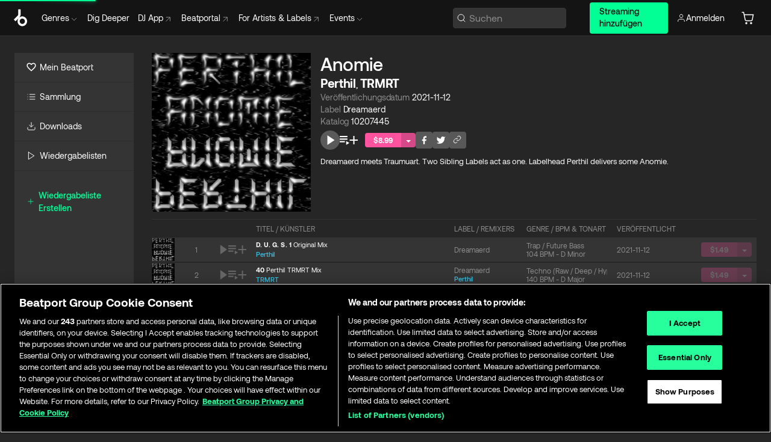

--- FILE ---
content_type: text/html; charset=utf-8
request_url: https://www.beatport.com/de/release/anomie/3549663
body_size: 53226
content:
<!DOCTYPE html><html lang="de"><head><meta charSet="utf-8" data-next-head=""/><meta name="viewport" content="width=device-width" data-next-head=""/><link rel="canonical" hrefLang="en" href="https://www.beatport.com/release/anomie/3549663" data-next-head=""/><link rel="alternate" hrefLang="de" href="https://www.beatport.com/de/release/anomie/3549663" data-next-head=""/><link rel="alternate" hrefLang="fr" href="https://www.beatport.com/fr/release/anomie/3549663" data-next-head=""/><link rel="alternate" hrefLang="es" href="https://www.beatport.com/es/release/anomie/3549663" data-next-head=""/><link rel="alternate" hrefLang="it" href="https://www.beatport.com/it/release/anomie/3549663" data-next-head=""/><link rel="alternate" hrefLang="ja" href="https://www.beatport.com/ja/release/anomie/3549663" data-next-head=""/><link rel="alternate" hrefLang="pt" href="https://www.beatport.com/pt/release/anomie/3549663" data-next-head=""/><link rel="alternate" hrefLang="nl" href="https://www.beatport.com/nl/release/anomie/3549663" data-next-head=""/><title data-next-head="">Perthil, TRMRT - Anomie [Dreamaerd] | Music &amp; Downloads on Beatport</title><meta property="og:title" content="Perthil, TRMRT - Anomie [Dreamaerd] | Music &amp; Downloads on Beatport" data-next-head=""/><meta property="og:description" content="&quot;Perthil, TRMRT - Anomie [Dreamaerd]&quot; | Find the latest releases here | #1 source for DJ Sets and more" data-next-head=""/><meta property="og:image" content="https://geo-media.beatport.com/image_size/1400x1400/4cc388f1-fd6f-4108-a79d-69396f9557d1.jpg" data-next-head=""/><meta name="twitter:card" content="summary_large_image" data-next-head=""/><meta name="twitter:title" content="Perthil, TRMRT - Anomie [Dreamaerd] | Music &amp; Downloads on Beatport" data-next-head=""/><meta name="twitter:description" content="&quot;Perthil, TRMRT - Anomie [Dreamaerd]&quot; | Find the latest releases here | #1 source for DJ Sets and more" data-next-head=""/><meta name="twitter:image" content="https://geo-media.beatport.com/image_size/1400x1400/4cc388f1-fd6f-4108-a79d-69396f9557d1.jpg" data-next-head=""/><meta name="description" content="&quot;Perthil, TRMRT - Anomie [Dreamaerd]&quot; | Find the latest releases here | #1 source for DJ Sets and more" data-next-head=""/><link rel="icon" type="image/x-icon" href="/images/favicon-48x48.png" data-next-head=""/><link href="https://js.recurly.com/v4/recurly.css" rel="stylesheet" type="text/css" data-next-head=""/><meta name="bp-env" content="production"/><link rel="preload" href="/icons/sprite.svg" as="image"/><link rel="preload" href="/_next/static/media/9617edd9e02a645a-s.p.ttf" as="font" type="font/ttf" crossorigin="anonymous" data-next-font="size-adjust"/><link rel="preload" href="/_next/static/media/9438673d1e72232d-s.p.ttf" as="font" type="font/ttf" crossorigin="anonymous" data-next-font="size-adjust"/><link rel="preload" href="/_next/static/media/db5c0e5da3a6b3a9-s.p.ttf" as="font" type="font/ttf" crossorigin="anonymous" data-next-font="size-adjust"/><script id="google-analytics" data-nscript="beforeInteractive">
                (function(w,d,s,l,i){w[l]=w[l]||[];w[l].push({'gtm.start':
                new Date().getTime(),event:'gtm.js'});var f=d.getElementsByTagName(s)[0],
                j=d.createElement(s),dl=l!='dataLayer'?'&l='+l:'';j.async=true;j.src=
                'https://www.googletagmanager.com/gtm.js?id='+i+dl;f.parentNode.insertBefore(j,f);
                })(window,document,'script','dataLayer','GTM-TXN4GRJ');
            </script><link rel="preload" href="/_next/static/css/875348070ae80ebd.css" as="style"/><link rel="stylesheet" href="/_next/static/css/875348070ae80ebd.css" data-n-g=""/><noscript data-n-css=""></noscript><script defer="" nomodule="" src="/_next/static/chunks/polyfills-42372ed130431b0a.js"></script><script id="ab-tasty" src="https://try.abtasty.com/6a6f6df6afac8eb063d6dbbd68afdcc7.js" defer="" data-nscript="beforeInteractive"></script><script src="https://songbird.cardinalcommerce.com/edge/v1/songbird.js" defer="" data-nscript="beforeInteractive"></script><script id="pap_x2s6df8d" src="https://loopmasters.postaffiliatepro.com/scripts/trackjs.js" defer="" data-nscript="beforeInteractive"></script><script src="/_next/static/chunks/webpack-bf5fa797fa17c78d.js" defer=""></script><script src="/_next/static/chunks/framework-c65ff8b3b39d682e.js" defer=""></script><script src="/_next/static/chunks/main-ac975229676787c4.js" defer=""></script><script src="/_next/static/chunks/pages/_app-bdebefc483220714.js" defer=""></script><script src="/_next/static/chunks/1672-ecdce7fadf215227.js" defer=""></script><script src="/_next/static/chunks/7642-7da32f6e1a38c097.js" defer=""></script><script src="/_next/static/chunks/1662-bf5a1a51c032dba1.js" defer=""></script><script src="/_next/static/chunks/pages/release/%5Bdescription%5D/%5Bid%5D-d46086abaee47714.js" defer=""></script><script src="/_next/static/wq3X6HDhWAAa9oMiZJNhq/_buildManifest.js" defer=""></script><script src="/_next/static/wq3X6HDhWAAa9oMiZJNhq/_ssgManifest.js" defer=""></script><style data-styled="" data-styled-version="6.1.19">.ijeyIR{box-sizing:border-box;display:flex;flex-direction:row;justify-content:center;align-items:center;padding:0.313rem 1rem 0.438rem;gap:0.5rem;border-radius:0.25rem;cursor:pointer;font-family:'aeonikFont','aeonikFont Fallback';font-size:0.875rem;line-height:1.25rem;font-weight:500;color:#141414;}/*!sc*/
.ijeyIR.primary{background:#01FF95;}/*!sc*/
.ijeyIR.primary:hover{background:#00E586;}/*!sc*/
.ijeyIR.primary.primary.disabled{pointer-events:none;color:#343434;background:#5A5A5A;}/*!sc*/
.ijeyIR.outline{border:0.063rem solid;border-image-source:linear-gradient( 0deg,rgba(0,0,0,0.6),rgba(0,0,0,0.6) ),linear-gradient( 0deg,#01FF95,#01FF95 );color:#01FF95;}/*!sc*/
.ijeyIR.outline:hover{border:0.063rem solid;color:#141414;background:#01FF95;}/*!sc*/
.ijeyIR.outline.outline.disabled{background:transparent;color:#01FF95;opacity:50%;}/*!sc*/
.ijeyIR.outline-secondary{border:0.063rem solid;border-color:#8C8C8C;color:#FFFFFF;}/*!sc*/
.ijeyIR.outline-secondary:hover{background:#8C8C8C;}/*!sc*/
.ijeyIR.outline-secondary.outline.disabled{background:transparent;color:#FFFFFF;opacity:50%;}/*!sc*/
.ijeyIR.tertiary{color:#FFFFFF;background:#8C8C8C;}/*!sc*/
.ijeyIR.tertiary:hover{background:#4D4D4D;}/*!sc*/
.ijeyIR.tertiary.tertiary.disabled{background:#8C8C8C;opacity:0.5;}/*!sc*/
.ijeyIR.secondary{color:#FFFFFF;background:#4D4D4D;}/*!sc*/
.ijeyIR.secondary:hover{background:#8C8C8C;}/*!sc*/
.ijeyIR.secondary.disabled{background:#8C8C8C;opacity:0.5;}/*!sc*/
.ijeyIR.danger{color:#FFFFFF;background:#CF222E;}/*!sc*/
.ijeyIR.danger:hover{background:#CF222E;}/*!sc*/
.ijeyIR.danger.disabled{background:#8C8C8C;opacity:0.5;}/*!sc*/
.ijeyIR.transparent,.ijeyIR.transparent-danger{color:#FFFFFF;border:0.125rem solid #5A5A5A;padding:0.313rem 0.75rem;gap:0.375rem;}/*!sc*/
.ijeyIR.transparent:hover{background:#5A5A5A;}/*!sc*/
.ijeyIR.transparent-danger:hover{border:0.125rem solid #CF222E;background:#CF222E;}/*!sc*/
.ijeyIR.link{color:#FFFFFF;}/*!sc*/
.ijeyIR.primary-link{color:#01FF95;}/*!sc*/
.ijeyIR.primary-link.disabled{cursor:default;}/*!sc*/
.ijeyIR.text{color:#B3B3B3;}/*!sc*/
.ijeyIR.text:hover{color:#FFFFFF;text-decoration:underline;}/*!sc*/
.ijeyIR.underline-link{color:#B3B3B3;text-decoration:underline;padding:0.25rem;}/*!sc*/
.ijeyIR.unstyled{background:none;border:none;padding:0;margin:0;color:inherit;background-color:transparent;}/*!sc*/
.ijeyIR.w-100{width:100%;}/*!sc*/
.ijeyIR.w-75{width:75%;}/*!sc*/
.ijeyIR.w-50{width:50%;}/*!sc*/
.ijeyIR.w-25{width:25%;}/*!sc*/
.ijeyIR.squared{padding:0.313rem;}/*!sc*/
data-styled.g1[id="Button-style__ButtonStyled-sc-d61a654-0"]{content:"ijeyIR,"}/*!sc*/
.gAsOaI{display:flex;flex-wrap:wrap;flex-direction:row;justify-content:space-between;align-items:center;font-family:'aeonikFont','aeonikFont Fallback';font-style:normal;font-weight:400;font-size:14px;line-height:20px;letter-spacing:-0.006em;color:#8C8C8C;}/*!sc*/
data-styled.g14[id="Pager-style__Wrapper-sc-47555d13-7"]{content:"gAsOaI,"}/*!sc*/
.hWYVML{display:flex;flex-direction:row;width:100%;}/*!sc*/
.hWYVML.right{justify-content:flex-end;}/*!sc*/
data-styled.g15[id="Pager-style__PagerWrapper-sc-47555d13-8"]{content:"hWYVML,"}/*!sc*/
.juetxu{position:relative;margin-left:0.75rem;padding:0.5rem 0;}/*!sc*/
.juetxu a,.juetxu button{display:flex;flex-direction:row;gap:0.3125rem;cursor:pointer;align-items:center;padding:0.313rem 0.25rem 0.438rem 0.25rem;color:#FFFFFF;}/*!sc*/
.juetxu a svg,.juetxu button svg{stroke:#FFFFFF;}/*!sc*/
@media (min-width: 1200px){.juetxu a:hover,.juetxu button:hover{color:#01FF95;}.juetxu a:hover svg,.juetxu button:hover svg{stroke:#01FF95;}}/*!sc*/
@media (min-width: 1200px){.juetxu a,.juetxu button{padding:0;}.juetxu a svg,.juetxu button svg{width:1.3rem;height:1.3rem;}}/*!sc*/
data-styled.g31[id="HeaderCart-style__AccountCartMenuItem-sc-1d237d81-2"]{content:"juetxu,"}/*!sc*/
.NbRgr{position:absolute;top:3.6875rem;left:50%;transform:translate(-50%,1px);transition:opacity 0.2s ease;background:#141414;border-radius:0 0 1rem 1rem;display:block;z-index:900;cursor:default;opacity:0;visibility:hidden;pointer-events:none;box-shadow:0 0.5rem 1.5rem rgba(0,0,0,0.5);}/*!sc*/
.NbRgr[data-dropdown-type='genre']{width:100%;max-width:90rem;}/*!sc*/
.NbRgr[data-dropdown-type='events']{left:auto;min-width:12.5rem;margin:0 0 0 4.75rem;}/*!sc*/
.NbRgr[data-visible='true']{opacity:1;pointer-events:auto;visibility:visible;}/*!sc*/
data-styled.g42[id="HeaderDropdownToggle-style__DropdownMenu-sc-8d48e9cb-0"]{content:"NbRgr,"}/*!sc*/
.bnLgXh{display:flex;flex-direction:column;padding:0.5rem 0;}/*!sc*/
.bnLgXh a{padding:0.5rem 1.5rem;color:#B3B3B3;text-decoration:none;display:flex;align-items:center;transition:background-color 0.2s ease;}/*!sc*/
.bnLgXh a:hover{color:#FFFFFF;}/*!sc*/
.bnLgXh a:hover >svg{stroke:#01FF95;}/*!sc*/
data-styled.g44[id="HeaderEventsSubMenu-style__EventsSubMenuWrapper-sc-d3bdcde1-0"]{content:"bnLgXh,"}/*!sc*/
.enfcr{display:grid;grid-template-columns:1fr;flex-direction:row;justify-content:space-between;align-items:flex-start;width:100%;padding:1.5rem;gap:2rem;}/*!sc*/
data-styled.g50[id="HeaderGenreSubMenu-style__GenreDropDownGrid-sc-41f97c98-4"]{content:"enfcr,"}/*!sc*/
.dLqcKV{display:flex;flex-direction:row;position:absolute;top:0;left:0;right:0;z-index:1000;height:60px;width:100%;font-size:0.875rem;background:#141414;border-bottom:0.0625rem solid #333333;}/*!sc*/
.dLqcKV.header-fixed{position:fixed;}/*!sc*/
.dLqcKV ul> li{display:inline-flex;vertical-align:middle;}/*!sc*/
.dLqcKV span:not(.new_tag){display:flex;flex-direction:row;}/*!sc*/
.dLqcKV span:not(.new_tag) >img{margin-right:0.25rem;}/*!sc*/
.dLqcKV span:not(.new_tag) svg{stroke:#8C8C8C;}/*!sc*/
@keyframes slideDown{from{transform:translateY(-100%);}to{transform:translateY(0);}}/*!sc*/
data-styled.g52[id="Header-style__HeaderWrapper-sc-8ba2c440-0"]{content:"dLqcKV,"}/*!sc*/
.iNvsde{display:flex;flex-direction:row;width:100%;max-width:90rem;margin:0 auto;align-items:center;}/*!sc*/
.iNvsde svg{stroke:#8C8C8C;}/*!sc*/
.iNvsde >ul .dropdown_menu{animation:growDown 300ms ease-in-out forwards;transform-origin:top center;}/*!sc*/
.iNvsde >ul >li{line-height:1.25rem;padding:1.25rem 0.4375rem;cursor:pointer;}/*!sc*/
.iNvsde >ul >li.header_item:not(.dropdown_toggle):hover div{display:flex;}/*!sc*/
.iNvsde >ul >li.account button{padding:0;}/*!sc*/
.iNvsde >ul >li button{font-weight:400;}/*!sc*/
.iNvsde >ul .header_item [aria-expanded="true"] .rotatable svg{stroke:#01FF95;transform:rotate(180deg);margin-top:0.3125rem;}/*!sc*/
.iNvsde >ul .header_item .svg_wrapper{display:flex;align-items:center;height:100%;}/*!sc*/
.iNvsde >ul .header_item .svg_wrapper img{border-radius:50%;}/*!sc*/
.iNvsde >ul .header_item a[target="_blank"]:hover svg{stroke:#01FF95;}/*!sc*/
.iNvsde span{align-items:center;}/*!sc*/
.iNvsde span >img{margin-left:0.125rem;margin-bottom:0.0625rem;}/*!sc*/
@keyframes growDown{0%{transform:scaleY(0);}100%{transform:scaleY(1);}}/*!sc*/
data-styled.g54[id="Header-style__DesktopHeader-sc-8ba2c440-2"]{content:"iNvsde,"}/*!sc*/
.gSbytK{min-width:8rem;margin-left:1rem;}/*!sc*/
.gSbytK >li{padding:0 0 0 0.25rem;}/*!sc*/
.gSbytK >li button{padding:0.8rem 0.75rem 0.5rem 0.25rem;}/*!sc*/
@media (min-width: 768px){.gSbytK{width:100%;}}/*!sc*/
@media (min-width: 1200px){.gSbytK{min-width:44.5rem;}}/*!sc*/
data-styled.g55[id="Header-style__LeftRegion-sc-8ba2c440-3"]{content:"gSbytK,"}/*!sc*/
.kkpwdl{display:flex;justify-content:flex-end;align-items:center;width:100%;padding-right:1.25rem;}/*!sc*/
.kkpwdl .svg_wrapper{display:flex;align-items:center;height:100%;}/*!sc*/
.kkpwdl div.account_avatar{width:2rem;height:2rem;}/*!sc*/
.kkpwdl div.account_avatar img{border-radius:50%;}/*!sc*/
.kkpwdl .subscription_button a{padding:0.313rem 1rem 0.438rem;border-radius:0.25rem;font-weight:500;color:#141414;background:#01FF95;}/*!sc*/
.kkpwdl .subscription_button a:hover{background:#00E586;}/*!sc*/
@media (min-width: 768px){.kkpwdl{min-width:9.5rem;max-width:49.375rem;}}/*!sc*/
@media (min-width: 1200px){.kkpwdl li.search:first-child{width:100%;max-width:28.375rem;padding:0 0.5rem 0 0;}.kkpwdl li.subscription_button{min-width:9rem;}}/*!sc*/
data-styled.g56[id="Header-style__RightRegion-sc-8ba2c440-4"]{content:"kkpwdl,"}/*!sc*/
.jbAoJh{height:1.8125rem;width:1.375rem;margin-right:0.625rem;}/*!sc*/
data-styled.g59[id="Header-style__BeatportLogoLarge-sc-8ba2c440-7"]{content:"jbAoJh,"}/*!sc*/
.dtastp{display:flex;align-items:center;width:100%;max-width:28.375rem;padding:0 1.5rem;}/*!sc*/
.dtastp >button>svg{margin-right:1.25rem;height:1.25rem;stroke-width:0.125rem;}/*!sc*/
data-styled.g62[id="Header-style__HeaderSearchWrapper-sc-8ba2c440-10"]{content:"dtastp,"}/*!sc*/
.biDNjJ{display:flex;flex:1;width:100%;border:0.0625rem solid #383838;border-radius:0.25rem;background:#343434;}/*!sc*/
.biDNjJ:focus-within{border:0.0625rem solid #01FF95;box-shadow:0px 0px 0px 3px rgba(1, 255, 149, 0.15);outline:0.125rem solid transparent;outline-offset:0.125rem;}/*!sc*/
.biDNjJ div:first-child{display:flex;align-items:center;pointer-events:none;margin-left:0.3125rem;}/*!sc*/
.biDNjJ button{display:flex;align-items:center;margin-right:0.625rem;z-index:100000;}/*!sc*/
.biDNjJ img{margin-left:0.3125rem;margin-top:0.0625rem;height:1rem;width:1rem;}/*!sc*/
.biDNjJ input{height:2rem;margin-left:0.3125rem;width:100%;background:inherit;outline:none;border:none;}/*!sc*/
.biDNjJ input::placeholder{color:#8C8C8C;}/*!sc*/
data-styled.g63[id="Header-style__HeaderSearch-sc-8ba2c440-11"]{content:"biDNjJ,"}/*!sc*/
.euLgcx{font-size:max(100%,16px);}/*!sc*/
.euLgcx:focus::placeholder{color:transparent;}/*!sc*/
data-styled.g66[id="Search-style__SearchInput-sc-224b2fdd-1"]{content:"euLgcx,"}/*!sc*/
.lbiWun{display:flex;flex-direction:column;justify-content:center;align-items:flex-start;padding:1.25rem;}/*!sc*/
.lbiWun.default{background-color:#262626;}/*!sc*/
.lbiWun.bg-primary{background-color:#01FF95;}/*!sc*/
.lbiWun.bg-secondary{background-color:#8C8C8C;}/*!sc*/
.lbiWun.bg-outline{border:0.063rem solid;border-image-source:linear-gradient( 0deg,rgba(0,0,0,0.6),rgba(0,0,0,0.6) ),linear-gradient( 0deg,#01FF95,#01FF95 );}/*!sc*/
.lbiWun.bg-tertiary{background-color:#343434;}/*!sc*/
.lbiWun.bg-pink{background-color:#FF53A0;}/*!sc*/
.lbiWun.bg-blue{background-color:#39C0DE;}/*!sc*/
.lbiWun.bg-purple{background-color:#9654FA;}/*!sc*/
.lbiWun.bg-danger{background-color:#CF222E;}/*!sc*/
.lbiWun.bg-warn{background-color:#F1B02E;}/*!sc*/
.lbiWun.bg-white{background-color:#FFFFFF;}/*!sc*/
.lbiWun.text-black{color:#000000;}/*!sc*/
.lbiWun.text-default{color:#FFFFFF;}/*!sc*/
.lbiWun.text-primary{color:#01FF95;}/*!sc*/
.lbiWun.text-secondary{color:#8C8C8C;}/*!sc*/
.lbiWun.text-tertiary{color:#343434;}/*!sc*/
.lbiWun.text-pink{color:#FF53A0;}/*!sc*/
.lbiWun.text-blue{color:#39C0DE;}/*!sc*/
.lbiWun.text-purple{color:#9654FA;}/*!sc*/
.lbiWun.text-danger{color:#CF222E;}/*!sc*/
.lbiWun.text-warn{color:#F1B02E;}/*!sc*/
.lbiWun.w-100{width:100%;}/*!sc*/
.lbiWun.w-90{width:90%;}/*!sc*/
.lbiWun.w-80{width:80%;}/*!sc*/
.lbiWun.w-75{width:75%;}/*!sc*/
.lbiWun.w-70{width:70%;}/*!sc*/
.lbiWun.w-60{width:60%;}/*!sc*/
.lbiWun.w-50{width:50%;}/*!sc*/
.lbiWun.w-40{width:40%;}/*!sc*/
.lbiWun.w-30{width:30%;}/*!sc*/
.lbiWun.w-25{width:25%;}/*!sc*/
.lbiWun.w-20{width:20%;}/*!sc*/
.lbiWun.w-10{width:10%;}/*!sc*/
.lbiWun.size-xxx-small{font-weight:400;font-size:0.625rem;line-height:1rem;}/*!sc*/
.lbiWun.size-xx-small{font-weight:400;font-size:0.688rem;line-height:1rem;}/*!sc*/
.lbiWun.size-x-small{font-weight:400;font-size:0.75rem;line-height:1rem;}/*!sc*/
.lbiWun.size-small{font-weight:400;font-size:0.813rem;line-height:1.25rem;}/*!sc*/
.lbiWun.size-medium{font-weight:400;font-size:0.875rem;line-height:1.25rem;}/*!sc*/
.lbiWun.size-large{font-weight:400;font-size:0.938rem;line-height:1.25rem;}/*!sc*/
.lbiWun.size-x-large{font-weight:400;font-size:1rem;line-height:1.5rem;}/*!sc*/
.lbiWun.size-xx-large{font-weight:400;font-size:1.125rem;line-height:1.5rem;}/*!sc*/
.lbiWun.size-xxx-large{font-weight:400;font-size:1.25rem;line-height:2rem;}/*!sc*/
.lbiWun.p-0{padding:0;}/*!sc*/
.lbiWun.p-1{padding:0.063rem;}/*!sc*/
.lbiWun.p-2{padding:0.125rem;}/*!sc*/
.lbiWun.p-3{padding:0.188rem;}/*!sc*/
.lbiWun.p-4{padding:0.25rem;}/*!sc*/
.lbiWun.p-5{padding:0.313rem;}/*!sc*/
.lbiWun.p-6{padding:0.375rem;}/*!sc*/
.lbiWun.p-7{padding:0.438rem;}/*!sc*/
.lbiWun.p-8{padding:0.5rem;}/*!sc*/
.lbiWun.p-9{padding:0.563rem;}/*!sc*/
.lbiWun.p-10{padding:0.625rem;}/*!sc*/
.lbiWun.p-15{padding:0.938rem;}/*!sc*/
.lbiWun.p-20{padding:1.25rem;}/*!sc*/
.lbiWun.gap-0{gap:0;}/*!sc*/
.lbiWun.gap-1{gap:0.063rem;}/*!sc*/
.lbiWun.gap-2{gap:0.125rem;}/*!sc*/
.lbiWun.gap-3{gap:0.188rem;}/*!sc*/
.lbiWun.gap-4{gap:0.25rem;}/*!sc*/
.lbiWun.gap-5{gap:0.313rem;}/*!sc*/
.lbiWun.gap-6{gap:0.375rem;}/*!sc*/
.lbiWun.gap-7{gap:0.438rem;}/*!sc*/
.lbiWun.gap-8{gap:0.5rem;}/*!sc*/
.lbiWun.gap-9{gap:0.563rem;}/*!sc*/
.lbiWun.gap-10{gap:0.625rem;}/*!sc*/
.lbiWun.gap-15{gap:0.938rem;}/*!sc*/
.lbiWun.gap-20{gap:1.25rem;}/*!sc*/
.lbiWun.gap-40{gap:2.5rem;}/*!sc*/
.lbiWun.radius-4{border-radius:0.25rem;}/*!sc*/
.lbiWun.radius-6{border-radius:0.375rem;}/*!sc*/
.lbiWun.radius-8{border-radius:0.5rem;}/*!sc*/
.lbiWun.radius-10{border-radius:0.625rem;}/*!sc*/
.lbiWun.radius-12{border-radius:0.75rem;}/*!sc*/
.lbiWun.radius-14{border-radius:0.875rem;}/*!sc*/
.lbiWun.radius-16{border-radius:1rem;}/*!sc*/
.lbiWun.radius-18{border-radius:1.125rem;}/*!sc*/
.lbiWun.radius-20{border-radius:1.25rem;}/*!sc*/
.lbiWun.radius-22{border-radius:1.375rem;}/*!sc*/
.lbiWun.radius-24{border-radius:1.5rem;}/*!sc*/
.lbiWun.radius-26{border-radius:1.625rem;}/*!sc*/
data-styled.g72[id="Box-style__BoxWrapper-sc-d58463f7-0"]{content:"lbiWun,"}/*!sc*/
.fJivyZ{position:fixed;top:3.75rem;left:calc(100% - 370px);width:22.5rem;display:flex;flex-direction:column;gap:0.5rem;font-size:0.875rem;line-height:1.25rem;z-index:999;}/*!sc*/
@media (min-width: 580px){.fJivyZ{left:calc(100% - 385px);}}/*!sc*/
@media (min-width: 768px){.fJivyZ{left:calc(100% - 385px);}}/*!sc*/
@media (min-width: 1200px){.fJivyZ{left:calc(100% - 385px);}}/*!sc*/
@media (min-width: 1440px){.fJivyZ{left:initial;right:calc((100% - 1371px) / 2);}}/*!sc*/
data-styled.g99[id="Notifications-style__Wrapper-sc-212da99e-1"]{content:"fJivyZ,"}/*!sc*/
.ocBeZ{padding:8px;font-family:'aeonikFont','aeonikFont Fallback';font-style:normal;font-weight:400;font-size:12px;line-height:14px;color:#8C8C8C;}/*!sc*/
.ocBeZ.p-0{padding:0;}/*!sc*/
.ocBeZ.px-0{padding-left:0;padding-right:0;}/*!sc*/
.ocBeZ.py-0{padding-top:0;padding-bottom:0;}/*!sc*/
.ocBeZ .tombstoned{opacity:0.15;}/*!sc*/
.ocBeZ .selectable:hover{opacity:1;}/*!sc*/
data-styled.g100[id="Table-style__TableCell-sc-daa17f0f-0"]{content:"ocBeZ,"}/*!sc*/
.hkdCjs{display:flex;flex-direction:column;justify-content:flex-start;align-items:flex-start;width:100%;}/*!sc*/
data-styled.g102[id="Table-style__TableData-sc-daa17f0f-2"]{content:"hkdCjs,"}/*!sc*/
.eiLxDd{width:100%;display:flex;flex-direction:row;justify-content:space-between;align-items:center;text-transform:uppercase;}/*!sc*/
data-styled.g103[id="Table-style__TableHeader-sc-daa17f0f-3"]{content:"eiLxDd,"}/*!sc*/
.iQGXHD{width:100%;display:flex;flex-direction:column;justify-content:flex-start;align-items:flex-start;margin-top:12px;border-top:1px solid #333333;}/*!sc*/
.iQGXHD a:hover{text-decoration:underline;}/*!sc*/
data-styled.g104[id="Table-style__Table-sc-daa17f0f-4"]{content:"iQGXHD,"}/*!sc*/
.eRdJSx{display:flex;flex-direction:row;justify-content:center;align-items:center;float:inline-end;}/*!sc*/
data-styled.g111[id="AddToCart-style__Control-sc-c1c0d228-0"]{content:"eRdJSx,"}/*!sc*/
.gnZIxO{border:none;margin:0;padding:0;font:inherit;background:transparent;cursor:pointer;width:3.75rem;background:#FF53A0;color:#FFFFFF;border-radius:0.25rem 0rem 0rem 0.25rem;padding:0.25rem 0.5rem;font-family:'aeonikFont','aeonikFont Fallback';font-style:normal;font-weight:700;font-size:0.75rem;line-height:1rem;text-align:center;}/*!sc*/
data-styled.g114[id="AddToCart-style__PriceButton-sc-c1c0d228-3"]{content:"gnZIxO,"}/*!sc*/
.cEcpzi{border:none;margin:0;padding:0;font:inherit;background:transparent;cursor:pointer;background:#d64988;border-radius:0rem 0.25rem 0.25rem 0rem;padding:0.25rem;font-weight:700;font-size:0.75rem;line-height:1rem;}/*!sc*/
.cEcpzi i{margin:0.25rem;display:inline-block;vertical-align:middle;border-left:0.25rem solid transparent;border-right:0.25rem solid transparent;border-top:0.25rem solid #FFFFFF;}/*!sc*/
.cEcpzi >div>svg{width:1rem;height:1rem;}/*!sc*/
data-styled.g116[id="AddToCart-style__ArrowButton-sc-c1c0d228-5"]{content:"cEcpzi,"}/*!sc*/
.bZCrsf{display:none;flex-direction:center;justify-content:center;background:#000;padding:4px;font-weight:400;font-size:12px;line-height:16px;border-radius:8px;transition:background 0.2s;background:#141414;color:#FFFFFF;text-align:center;padding:4px 4px;width:86px;position:absolute;z-index:2;filter:none;left:50%;margin-left:-43px;}/*!sc*/
.bZCrsf.top{bottom:155%;}/*!sc*/
.bZCrsf.top:after{position:absolute;content:"";top:100%;left:50%;margin-left:-5px;border:5px solid transparent;border-top-color:#141414;}/*!sc*/
.bZCrsf.top-left{bottom:155%;left:-60%;}/*!sc*/
.bZCrsf.top-left:after{position:absolute;content:"";top:100%;margin-right:-50px;border:5px solid transparent;border-top-color:#141414;}/*!sc*/
.bZCrsf.top-right{bottom:155%;right:-60%;}/*!sc*/
.bZCrsf.top-right:after{position:absolute;content:"";top:100%;margin-left:-50px;border:5px solid transparent;border-top-color:#141414;}/*!sc*/
.bZCrsf.bottom{top:115%;}/*!sc*/
.bZCrsf.bottom:before{position:absolute;content:"";bottom:100%;left:50%;margin-left:-5px;border:5px solid transparent;border-bottom-color:#141414;}/*!sc*/
.bZCrsf.left{right:calc(100% + 0.4rem);top:0;bottom:0;margin:auto 0;left:unset;margin-left:unset;height:1.7rem;padding:0.3rem 0.6rem;width:600px;max-width:max-content;}/*!sc*/
.bZCrsf.left:after{position:absolute;content:"";top:50%;left:100%;margin-top:-5px;border:5px solid transparent;border-left-color:#141414;}/*!sc*/
data-styled.g119[id="Tooltip-style__TooltipContainer-sc-715cbc58-0"]{content:"bZCrsf,"}/*!sc*/
.gMqswG{position:relative;}/*!sc*/
.gMqswG:hover .Tooltip-style__TooltipContainer-sc-715cbc58-0{display:flex;}/*!sc*/
data-styled.g120[id="Tooltip-style__Wrapper-sc-715cbc58-1"]{content:"gMqswG,"}/*!sc*/
.kFZIkq{display:flex;align-items:center;position:relative;}/*!sc*/
.kFZIkq:hover svg{filter:drop-shadow(0 0 7px #fff);}/*!sc*/
.kFZIkq:disabled svg{filter:unset;}/*!sc*/
data-styled.g121[id="AddToPlaylist-style__Control-sc-656bcea4-0"]{content:"kFZIkq,"}/*!sc*/
.hUFVVX{display:flex;align-items:center;position:relative;}/*!sc*/
.hUFVVX:hover svg{filter:drop-shadow(0 0 7px #fff);}/*!sc*/
.hUFVVX:disabled svg{filter:unset;}/*!sc*/
data-styled.g122[id="AddToQueue-style__Control-sc-2c5d32af-0"]{content:"hUFVVX,"}/*!sc*/
.kyoyxE{display:flex;align-items:center;position:relative;}/*!sc*/
.kyoyxE:hover svg{filter:drop-shadow(0 0 7px #FFFFFF);fill:#FFFFFF;}/*!sc*/
.kyoyxE:disabled svg{filter:unset;}/*!sc*/
data-styled.g123[id="Play-style__Control-sc-bdba3bac-0"]{content:"kyoyxE,"}/*!sc*/
.dQMREa{position:relative;background:#585858;border-radius:4px;padding:6px;transition:background 0.2s;}/*!sc*/
.dQMREa:hover{background:#383838;cursor:pointer;}/*!sc*/
data-styled.g124[id="Share-style__CopyBtn-sc-377d9d38-0"]{content:"dQMREa,"}/*!sc*/
.gTuXzf{display:flex;flex-direction:column;gap:4px;}/*!sc*/
.gTuXzf span{ont-family:"Aeonik";font-style:normal;font-weight:400;font-size:14px;line-height:20px;letter-spacing:-0.006em;color:#FFFFFF;}/*!sc*/
.gTuXzf div{display:flex;flex-direction:row;gap:8px;width:100%;}/*!sc*/
.gTuXzf div input{padding:4px 8px;width:100%;background:#ffffff;border:1px solid #d0d7de;border-radius:4px;font-family:'aeonikFont','aeonikFont Fallback';font-style:normal;font-weight:400;font-size:14px;line-height:20px;color:#8C8C8C;}/*!sc*/
data-styled.g125[id="Share-style__LinkItem-sc-377d9d38-1"]{content:"gTuXzf,"}/*!sc*/
.gkGrMR{position:absolute;display:flex;flex-direction:column;gap:16px;padding:16px;top:25px;right:0;width:275px;background:#262626;border:1px solid #383838;filter:drop-shadow(0px 8px 24px rgba(0,0,0,0.2));border-radius:6px;z-index:10;transition:opacity 0.3s;visibility:hidden;opacity:1;}/*!sc*/
data-styled.g126[id="Share-style__ShareLink-sc-377d9d38-2"]{content:"gkGrMR,"}/*!sc*/
.kAYAlh{position:relative;background:#585858;border-radius:4px;padding:6px;transition:background 0.2s;}/*!sc*/
.kAYAlh.disabled{cursor:not-allowed;}/*!sc*/
.kAYAlh.enabled:hover{background:#383838;cursor:pointer;}/*!sc*/
.kAYAlh.enabled:hover .Share-style__ShareLink-sc-377d9d38-2{visibility:visible;opacity:1;}/*!sc*/
data-styled.g127[id="Share-style__Item-sc-377d9d38-3"]{content:"kAYAlh,"}/*!sc*/
.jJBBIf{display:flex;flex-direction:row;justify-content:space-between;align-items:center;gap:8px;}/*!sc*/
data-styled.g128[id="Share-style__Wrapper-sc-377d9d38-4"]{content:"jJBBIf,"}/*!sc*/
.fRfnMo{text-overflow:ellipsis;overflow:hidden;width:auto;}/*!sc*/
data-styled.g133[id="Marquee-style__MarqueeElement-sc-b0373cc7-0"]{content:"fRfnMo,"}/*!sc*/
.cgyUez{overflow:hidden;width:100%;display:grid;grid-auto-flow:column;position:relative;white-space:nowrap;}/*!sc*/
.cgyUez>.Marquee-style__MarqueeElement-sc-b0373cc7-0{display:inline-block;width:max-content;}/*!sc*/
.cgyUez>.Marquee-style__MarqueeElement-sc-b0373cc7-0:nth-child(2){margin-left:16px;visibility:hidden;}/*!sc*/
.cgyUez>.Marquee-style__MarqueeElement-sc-b0373cc7-0{white-space:nowrap;}/*!sc*/
data-styled.g134[id="Marquee-style__MarqueeWrapper-sc-b0373cc7-1"]{content:"cgyUez,"}/*!sc*/
.jauYou{display:grid;grid-template-columns:1fr;width:100%;}/*!sc*/
data-styled.g135[id="Marquee-style__MarqueeGrid-sc-b0373cc7-2"]{content:"jauYou,"}/*!sc*/
.cogVwS .fade{opacity:0.25;transition:opacity 0.2s ease-in-out;}/*!sc*/
.cogVwS .row{justify-content:flex-start;}/*!sc*/
.cogVwS .row:hover .fade{opacity:1;}/*!sc*/
.cogVwS .row.current{background:#494949;}/*!sc*/
.cogVwS .cell{padding-top:0;padding-bottom:0;}/*!sc*/
.cogVwS .cell a:hover{text-decoration:underline;}/*!sc*/
.cogVwS .cell.price{font-size:0.875rem;font-weight:700;color:#ffffff;}/*!sc*/
.cogVwS .controls{padding-left:0;width:7.5rem;min-width:7.5rem;}/*!sc*/
.cogVwS .title{width:100%;flex-grow:1;overflow:hidden;}/*!sc*/
.cogVwS .title .container{overflow:hidden;}/*!sc*/
.cogVwS .title .container >div,.cogVwS .title .container >a>span{overflow:hidden;}/*!sc*/
.cogVwS .format{width:8.5rem;min-width:8.5rem;}/*!sc*/
.cogVwS .price{width:4.5rem;min-width:4.5rem;}/*!sc*/
.cogVwS .cart-actions{width:7.5rem;min-width:7.5rem;display:flex;justify-content:flex-end;}/*!sc*/
.cogVwS .card{width:7.5rem;min-width:7.5rem;display:flex;justify-content:flex-end;}/*!sc*/
.cogVwS.numbers .controls{width:10.3125rem;min-width:10.3125rem;}/*!sc*/
data-styled.g144[id="Tables-shared-style__Wrapper-sc-74ae448d-7"]{content:"cogVwS,"}/*!sc*/
.gnNNLl{display:flex;align-items:center;justify-content:flex-start;position:fixed;bottom:calc(0px + 1rem);right:1rem;height:2.5rem;padding:0 1rem;font-weight:500;background:#39C0DE;border-radius:2rem;color:#141414;overflow:hidden;transition:all 0.5s ease-in-out;z-index:3;max-width:2.5rem;}/*!sc*/
.gnNNLl >svg{min-width:1rem;min-height:1rem;margin-left:-0.2rem;margin-right:0.5rem;}/*!sc*/
.gnNNLl >span{transition:opacity 0.4s ease-in-out;opacity:0;}/*!sc*/
@media (min-width: 1024px){.gnNNLl{bottom:6rem;}.gnNNLl:hover{max-width:15rem;}.gnNNLl:hover >span{opacity:1;}}/*!sc*/
data-styled.g222[id="FeedbackButton-style__ButtonStyled-sc-f2d33d4-0"]{content:"gnNNLl,"}/*!sc*/
.ihbzho{background-color:#343434;display:flex;min-height:25rem;justify-content:center;padding:3rem 1.25rem 11rem 1.25rem;}/*!sc*/
@media (min-width: 1024px){.ihbzho{padding:3rem 1.25rem 7.7rem 1.25rem;}}/*!sc*/
data-styled.g234[id="Footer-style__FooterContainer-sc-b43f8293-0"]{content:"ihbzho,"}/*!sc*/
.fgpLBj{max-width:90rem;width:100%;margin:0 auto;display:flex;justify-content:space-between;gap:2rem 1rem;flex-direction:column;}/*!sc*/
@media (min-width: 768px){.fgpLBj{flex-direction:row;}}/*!sc*/
@media (min-width: 1024px){.fgpLBj{gap:2rem;}}/*!sc*/
@media (min-width: 1200px){.fgpLBj{padding:0 1.5rem;}}/*!sc*/
data-styled.g235[id="Footer-style__FooterMaxWidth-sc-b43f8293-1"]{content:"fgpLBj,"}/*!sc*/
.gUEqWx{display:flex;flex-direction:column;gap:2.5rem;flex:0 1 auto;order:1;min-width:15rem;justify-content:space-between;}/*!sc*/
@media (min-width: 1024px){.gUEqWx{min-width:16.25rem;}}/*!sc*/
data-styled.g236[id="Footer-style__BrandColumnContainer-sc-b43f8293-2"]{content:"gUEqWx,"}/*!sc*/
.byMywd{display:flex;flex-direction:column;justify-content:start;gap:2.5rem;}/*!sc*/
data-styled.g237[id="Footer-style__BrandWrapper-sc-b43f8293-3"]{content:"byMywd,"}/*!sc*/
.doukfB{display:flex;flex-wrap:wrap;align-items:center;gap:1rem;padding-right:0.625rem;}/*!sc*/
data-styled.g238[id="Footer-style__SocialLinksContainer-sc-b43f8293-4"]{content:"doukfB,"}/*!sc*/
.deeKUU{display:flex;flex-wrap:wrap;flex:1 1 auto;row-gap:2rem;max-width:45rem;order:3;justify-content:space-between;gap:1rem;}/*!sc*/
@media (min-width: 768px){.deeKUU{flex-wrap:nowrap;order:2;}}/*!sc*/
data-styled.g239[id="Footer-style__LinksColumnContainer-sc-b43f8293-5"]{content:"deeKUU,"}/*!sc*/
.frffGF{width:100%;}/*!sc*/
@media (min-width: 580px){.frffGF{max-width:10rem;}}/*!sc*/
data-styled.g240[id="Footer-style__LinksGroup-sc-b43f8293-6"]{content:"frffGF,"}/*!sc*/
.eCVjTm{color:#FFFFFF;font-family:'aeonikFont','aeonikFont Fallback';font-style:normal;font-weight:400;font-size:1rem;line-height:1.25rem;margin-bottom:1rem;display:block;}/*!sc*/
@media (min-width: 580px){.eCVjTm{font-size:0.75rem;line-height:1rem;}}/*!sc*/
data-styled.g241[id="Footer-style__GroupTitle-sc-b43f8293-7"]{content:"eCVjTm,"}/*!sc*/
.isQSnn{list-style:none;padding:0;}/*!sc*/
data-styled.g242[id="Footer-style__LinksList-sc-b43f8293-8"]{content:"isQSnn,"}/*!sc*/
.jkWbFH{color:#8C8C8C;font-family:'aeonikFont','aeonikFont Fallback';font-style:normal;font-weight:400;font-size:1rem;line-height:1.25rem;}/*!sc*/
.jkWbFH a,.jkWbFH button{cursor:pointer;}/*!sc*/
.jkWbFH button{text-align:start;font-weight:inherit;font-size:inherit;line-height:inherit;}/*!sc*/
.jkWbFH .listItemLink:hover,.jkWbFH button:hover{color:rgba(255,255,255,0.9);}/*!sc*/
@media (min-width: 580px){.jkWbFH{font-size:0.75rem;line-height:1rem;}}/*!sc*/
data-styled.g243[id="Footer-style__ListItem-sc-b43f8293-9"]{content:"jkWbFH,"}/*!sc*/
.bUSfnx{min-width:10.5rem;min-height:3.25rem;}/*!sc*/
data-styled.g244[id="Footer-style__LogoWrapper-sc-b43f8293-10"]{content:"bUSfnx,"}/*!sc*/
.dleova{display:block;color:#8C8C8C;font-size:0.75rem;font-family:'aeonikFont','aeonikFont Fallback';font-style:normal;font-weight:400;}/*!sc*/
data-styled.g245[id="Footer-style__Copyright-sc-b43f8293-11"]{content:"dleova,"}/*!sc*/
.fDLgIy{display:flex;flex-direction:row;gap:1rem;order:2;}/*!sc*/
@media (min-width: 768px){.fDLgIy{flex-direction:column;}}/*!sc*/
.fDLgIy a{width:fit-content;}/*!sc*/
data-styled.g246[id="Footer-style__MobileAppLinks-sc-b43f8293-12"]{content:"fDLgIy,"}/*!sc*/
.goQabg{display:flex;flex-direction:row;min-width:171px;width:208px;max-width:320px;position:sticky;max-height:calc(100vh - (60px + 7.625rem));top:calc(60px + 1.75rem);margin-left:1.5rem;}/*!sc*/
.goQabg .sidebar-content{background-color:#343434;flex:1;}/*!sc*/
.goQabg .sidebar-resizer{flex-grow:0;flex-shrink:0;flex-basis:0.375rem;justify-self:flex-end;cursor:col-resize;resize:horizontal;}/*!sc*/
.goQabg .sidebar-resizer:hover{width:0.1875rem;background-color:#141414;}/*!sc*/
data-styled.g247[id="Sidebar-style__DesktopSidebar-sc-800fab19-0"]{content:"goQabg,"}/*!sc*/
.kESCaB{position:relative;display:flex;align-items:center;font-size:1.25rem;padding:0.25rem 1.5rem;line-height:1.75rem;transition:all 0.1s ease-in-out;width:max-content;cursor:pointer;}/*!sc*/
@media (min-width: 1200px){.kESCaB{border-bottom:0.0625rem solid #2D2D2D;padding:0.75rem 1.25rem;margin-left:0;font-size:0.875rem;line-height:1.5rem;width:auto;}.kESCaB:hover{cursor:pointer;background-color:#2D2D2D;box-shadow:inset 0.125rem 0 0 0 #01FF95;}}/*!sc*/
.kESCaB svg{margin-right:0.5rem;width:1.5rem!important;height:auto!important;}/*!sc*/
.kESCaB .forward-arrow{width:0.9rem!important;height:0.9rem!important;margin-left:0.375rem;}/*!sc*/
@media (min-width: 1200px){.kESCaB svg{margin-right:0.375rem;width:1rem!important;height:1rem!important;}}/*!sc*/
data-styled.g254[id="Sidebar-style__SidebarLink-sc-800fab19-7"]{content:"kESCaB,"}/*!sc*/
.keYBJI{margin:0.5rem auto;background-color:#333333;width:calc(100% - 2 * 0.9375rem);height:0.0625rem;}/*!sc*/
data-styled.g257[id="Sidebar-style__HorizontalBar-sc-800fab19-10"]{content:"keYBJI,"}/*!sc*/
.kiDEvL{color:#01FF95;text-transform:capitalize;font-weight:500;font-size:1rem;align-items:flex-start;}/*!sc*/
.kiDEvL a{display:flex;align-items:center;}/*!sc*/
.kiDEvL:hover{color:#00E586;}/*!sc*/
@media (min-width: 1200px){.kiDEvL{font-size:0.875rem;}}/*!sc*/
.kiDEvL svg{margin-right:0.375rem;}/*!sc*/
data-styled.g260[id="Sidebar-style__CreatePlaylist-sc-800fab19-13"]{content:"kiDEvL,"}/*!sc*/
.dQXolN{flex-grow:1;display:flex;flex-direction:column;min-height:0;padding:0 1.25rem;}/*!sc*/
.dQXolN .element{margin:0.8rem 0;}/*!sc*/
.dQXolN .mobile-playlist-element{margin-bottom:1.5rem;}/*!sc*/
.dQXolN .mobile-playlist-element:first-of-type{margin-top:1rem;}/*!sc*/
.dQXolN.content{height:3.75rem;min-height:3.75rem;max-height:3.75rem;}/*!sc*/
.dQXolN.scrollable{flex-grow:1;overflow:auto;min-height:0;}/*!sc*/
.dQXolN.scrollable::-webkit-scrollbar{width:0rem;}/*!sc*/
.dQXolN.scrollable::-webkit-scrollbar-track{background-color:#343434;}/*!sc*/
.dQXolN.scrollable::-webkit-scrollbar-thumb{background-color:#2D2D2D;}/*!sc*/
.dQXolN.scrollable:hover::-webkit-scrollbar{width:0.3125rem;}/*!sc*/
data-styled.g262[id="Sidebar-style__PlaylistSectionContent-sc-800fab19-15"]{content:"dQXolN,"}/*!sc*/
.eNoXKa{position:relative;height:calc(100% - 12.9375rem);width:100%;}/*!sc*/
.eNoXKa div.wrapper{position:absolute;top:0;bottom:0;left:0;width:100%;display:flex;flex-direction:column;}/*!sc*/
data-styled.g263[id="Sidebar-style__PlaylistSectionContainer-sc-800fab19-16"]{content:"eNoXKa,"}/*!sc*/
.hyrOKP{position:relative;width:100%;background:#262626;min-height:calc(100vh - 60px);display:flex;justify-content:center;}/*!sc*/
data-styled.g264[id="MainLayout-style__MainWrapper-sc-897186c1-0"]{content:"hyrOKP,"}/*!sc*/
.gWbuuW{padding:1.75rem 0;width:100%;max-width:1420px;display:flex;margin-top:60px;}/*!sc*/
data-styled.g265[id="MainLayout-style__Main-sc-897186c1-1"]{content:"gWbuuW,"}/*!sc*/
.evSNZg{width:100%;padding:0 1.5rem;display:flex;flex-direction:column;justify-content:start;}/*!sc*/
@media (min-width: 1024px){.evSNZg{width:calc( 100% - 208px );}}/*!sc*/
data-styled.g266[id="MainLayout-style__MainContent-sc-897186c1-2"]{content:"evSNZg,"}/*!sc*/
.jOvhlT{display:flex;flex-direction:row;justify-content:flex-start;align-items:center;gap:12px;height:34px;padding-right:12px;border-radius:22.5px;transition:background 0.2s;cursor:pointer;}/*!sc*/
.jOvhlT:hover{background:#343434;}/*!sc*/
data-styled.g274[id="CollectionControls-style__Controls-sc-3a6a5b4a-0"]{content:"jOvhlT,"}/*!sc*/
.cgOZtR{display:flex;flex-direction:row;justify-content:flex-start;align-items:center;gap:16px;}/*!sc*/
data-styled.g275[id="CollectionControls-style__Wrapper-sc-3a6a5b4a-1"]{content:"cgOZtR,"}/*!sc*/
.dRexod a.artwork>img{min-width:2.375rem;}/*!sc*/
.dRexod .droppable{width:100%;}/*!sc*/
.dRexod .cell.bpm a{white-space:nowrap;overflow:hidden;display:block;text-overflow:ellipsis;}/*!sc*/
.dRexod .cell.format{padding-left:0;}/*!sc*/
.dRexod .label{width:7.5rem;min-width:7.5rem;}/*!sc*/
.dRexod .date{width:7.5rem;min-width:7.5rem;}/*!sc*/
.dRexod .bpm{width:9.375rem;min-width:9.375rem;display:block;text-overflow:elipsis;white-space:no-wrap;}/*!sc*/
.dRexod .price{width:3.75rem;min-width:3.75rem;}/*!sc*/
.dRexod i.arrow{margin:0.25rem;display:inline-block;vertical-align:middle;width:0;height:0;border-left:0.25rem solid transparent;border-right:0.25rem solid transparent;border-top:0.25rem solid #01FF95;}/*!sc*/
.dRexod i.arrow.desc{transform:rotate(180deg);}/*!sc*/
data-styled.g361[id="TracksTable-style__TracksWrapper-sc-f9f83978-0"]{content:"dRexod,"}/*!sc*/
.iuWpoh{flex-basis:100%;height:0;}/*!sc*/
data-styled.g438[id="ReleaseDetailCard-style__Break-sc-67b900a1-0"]{content:"iuWpoh,"}/*!sc*/
.hVXmcg{width:100%;text-align:left;font-family:'aeonikFont','aeonikFont Fallback';font-style:normal;font-weight:400;font-size:13px;line-height:20px;}/*!sc*/
data-styled.g440[id="ReleaseDetailCard-style__Description-sc-67b900a1-2"]{content:"hVXmcg,"}/*!sc*/
.hydQTm{padding:4px 0;}/*!sc*/
data-styled.g441[id="ReleaseDetailCard-style__Controls-sc-67b900a1-3"]{content:"hydQTm,"}/*!sc*/
.jpXaBn{display:flex;flex-direction:row;font-family:'aeonikFont','aeonikFont Fallback';font-style:normal;font-weight:400;font-size:14px;line-height:20px;letter-spacing:-0.006em;padding-right:4px;color:#8C8C8C;}/*!sc*/
.jpXaBn p{padding-right:4px;}/*!sc*/
.jpXaBn span{color:#FFFFFF;}/*!sc*/
.jpXaBn a{color:#FFFFFF;}/*!sc*/
.jpXaBn a:hover{text-decoration:underline;}/*!sc*/
data-styled.g442[id="ReleaseDetailCard-style__Info-sc-67b900a1-4"]{content:"jpXaBn,"}/*!sc*/
.ifOtlg{display:flex;align-items:center;}/*!sc*/
data-styled.g443[id="ReleaseDetailCard-style__ArtistListContainer-sc-67b900a1-5"]{content:"ifOtlg,"}/*!sc*/
.qndpo{text-wrap:nowrap;overflow:hidden;text-overflow:ellipsis;}/*!sc*/
.qndpo a{font-family:'aeonikFont','aeonikFont Fallback';font-style:normal;font-weight:700;font-size:20px;line-height:28px;letter-spacing:-0.017em;color:#FFFFFF;}/*!sc*/
.qndpo a:hover{text-decoration:underline;}/*!sc*/
data-styled.g444[id="ReleaseDetailCard-style__ArtistList-sc-67b900a1-6"]{content:"qndpo,"}/*!sc*/
.lollrw{font-family:'aeonikFont','aeonikFont Fallback';font-style:normal;font-weight:500;font-size:30px;line-height:36px;color:#FFFFFF;}/*!sc*/
data-styled.g445[id="ReleaseDetailCard-style__Name-sc-67b900a1-7"]{content:"lollrw,"}/*!sc*/
.dTRVeh{display:flex;flex-direction:column;gap:4px;padding-bottom:4px;}/*!sc*/
.dTRVeh .full{width:100%;}/*!sc*/
data-styled.g446[id="ReleaseDetailCard-style__Meta-sc-67b900a1-8"]{content:"dTRVeh,"}/*!sc*/
.daODyW{position:relative;width:264px;margin-right:1rem;}/*!sc*/
@media (min-width: 580px){.daODyW{float:left;}}/*!sc*/
data-styled.g448[id="ReleaseDetailCard-style__ImageWrapper-sc-67b900a1-10"]{content:"daODyW,"}/*!sc*/
.kDzbtF{width:100%;}/*!sc*/
data-styled.g449[id="ReleaseDetailCard-style__Wrapper-sc-67b900a1-11"]{content:"kDzbtF,"}/*!sc*/
</style></head><body class="__variable_a8b512"><div id="__next"><div><div id="bp-header"><div class="Header-style__HeaderWrapper-sc-8ba2c440-0 dLqcKV header-fixed"><div class="Header-style__DesktopHeader-sc-8ba2c440-2 iNvsde"><ul class="Header-style__LeftRegion-sc-8ba2c440-3 gSbytK"><li><a href="/de"><img src="/images/beatport-logo-icon.svg" alt="Beatport Logo" class="Header-style__BeatportLogoLarge-sc-8ba2c440-7 jbAoJh"/></a></li><li class="header_item dropdown_toggle genre_toggle"><button type="button" class="Button-style__ButtonStyled-sc-d61a654-0 ijeyIR unstyled" id="genre-dropdown-menu-button" aria-haspopup="menu" aria-expanded="false" aria-controls="genre-dropdown-menu" aria-label="Genres menu"><span class="rotatable">Genres<svg role="img" fill="#8C8C8C" width="16" height="16" data-testid="icon-drop-down" focusable="false" style="min-height:16;min-width:16"><title></title><use href="/icons/sprite.svg#drop-down"></use></svg></span></button><div id="genre-dropdown-menu" aria-labelledby="genre-dropdown-menu-button" data-visible="false" data-dropdown-type="genre" class="HeaderDropdownToggle-style__DropdownMenu-sc-8d48e9cb-0 NbRgr"><div role="menu" aria-labelledby="genres-dropdown-menu" class="HeaderGenreSubMenu-style__GenreDropDownGrid-sc-41f97c98-4 enfcr"></div></div></li><li class="header_item"><a data-testid="header-mainnav-link-staffpicks" href="/de/staff-picks"><span>Dig Deeper</span></a></li><li class="header_item"><a data-testid="header-mainnav-link-djapp" target="_blank" rel="noopener noreferrer" href="https://dj.beatport.com/"><span>DJ App<svg role="img" fill="#8C8C8C" width="16" height="16" data-testid="icon-menu-arrow" focusable="false" style="min-height:16;min-width:16"><title></title><use href="/icons/sprite.svg#menu-arrow"></use></svg></span></a></li><li class="header_item"><a data-testid="header-mainnav-link-beatport" target="_blank" rel="noopener noreferrer" href="https://www.beatportal.com/"><span>Beatportal<svg role="img" fill="#8C8C8C" width="16" height="16" data-testid="icon-menu-arrow" focusable="false" style="min-height:16;min-width:16"><title></title><use href="/icons/sprite.svg#menu-arrow"></use></svg></span></a></li><li class="header_item"><a data-testid="header-mainnav-link-artists-labels" target="_blank" rel="noopener noreferrer" href="https://greenroom.beatport.com/"><span>For Artists &amp; Labels<svg role="img" fill="#8C8C8C" width="16" height="16" data-testid="icon-menu-arrow" focusable="false" style="min-height:16;min-width:16"><title></title><use href="/icons/sprite.svg#menu-arrow"></use></svg></span></a></li><li class="header_item dropdown_toggle"><button type="button" class="Button-style__ButtonStyled-sc-d61a654-0 ijeyIR unstyled" id="events-dropdown-menu-button" aria-haspopup="menu" aria-expanded="false" aria-controls="events-dropdown-menu" aria-label="Events menu"><span class="rotatable">Events<svg role="img" fill="#8C8C8C" width="16" height="16" data-testid="icon-drop-down" focusable="false" style="min-height:16;min-width:16"><title></title><use href="/icons/sprite.svg#drop-down"></use></svg></span></button><div id="events-dropdown-menu" aria-labelledby="events-dropdown-menu-button" data-visible="false" data-dropdown-type="events" class="HeaderDropdownToggle-style__DropdownMenu-sc-8d48e9cb-0 NbRgr"><div role="menu" class="HeaderEventsSubMenu-style__EventsSubMenuWrapper-sc-d3bdcde1-0 bnLgXh"><a href="http://greenroom.beatport.com/tickets?utm_medium=bp_store_banner&amp;utm_source=bp_store&amp;utm_campaign=2025_evergreen_greenroom&amp;utm_content=banner" target="_blank" rel="noopener noreferrer" role="menuitem">Für Veranstalter<svg role="img" fill="#8C8C8C" width="16" height="16" data-testid="icon-menu-arrow" focusable="false" style="min-height:16;min-width:16"><title></title><use href="/icons/sprite.svg#menu-arrow"></use></svg></a><a href="http://beatportal.com/events?utm_source=beatport&amp;utm_medium=banner&amp;utm_campaign=header_banner" target="_blank" rel="noopener noreferrer" role="menuitem">Kommende Veranstaltungen<svg role="img" fill="#8C8C8C" width="16" height="16" data-testid="icon-menu-arrow" focusable="false" style="min-height:16;min-width:16"><title></title><use href="/icons/sprite.svg#menu-arrow"></use></svg></a></div></div></li></ul><ul class="Header-style__RightRegion-sc-8ba2c440-4 kkpwdl"><li class="search"><div id="site-search" class="Header-style__HeaderSearchWrapper-sc-8ba2c440-10 dtastp"><div class="Header-style__HeaderSearch-sc-8ba2c440-11 biDNjJ"><div><svg role="img" fill="#8C8C8C" width="16" height="16" data-testid="icon-search" focusable="false" style="min-height:16;min-width:16"><title></title><use href="/icons/sprite.svg#search"></use></svg></div><input id="search-field" name="search-field" data-testid="header-search-input" placeholder="Suchen" aria-label="Suchen" type="search" autoComplete="no-username" class="Search-style__SearchInput-sc-224b2fdd-1 euLgcx" value=""/></div></div></li><li class="subscription_button"><a href="/de/subscriptions">Streaming hinzufügen</a></li><li class="header_item account"><button type="button" class="Button-style__ButtonStyled-sc-d61a654-0 ijeyIR link"><svg role="img" fill="none" width="16px" height="16px" data-testid="icon-person" focusable="false" style="min-height:16px;min-width:16px"><title></title><use href="/icons/sprite.svg#person"></use></svg><span>Anmelden</span></button></li><li class="header_item" data-testid="header-mainnav-link-cart"><div class="HeaderCart-style__AccountCartMenuItem-sc-1d237d81-2 juetxu"><a data-testid="header-mainnav-link-cart" role="button" tabindex="0" href="/de/cart"><svg role="img" fill="none" width="1.5rem" height="1.5rem" data-testid="icon-shopping-cart" focusable="false" style="min-height:1.5rem;min-width:1.5rem"><title></title><use href="/icons/sprite.svg#shopping-cart"></use></svg></a></div></li></ul></div></div></div><div class="MainLayout-style__MainWrapper-sc-897186c1-0 hyrOKP"><main class="MainLayout-style__Main-sc-897186c1-1 gWbuuW"><div class="Notifications-style__Wrapper-sc-212da99e-1 fJivyZ"></div><div style="width:208px" id="sidebar-menu" class="Sidebar-style__DesktopSidebar-sc-800fab19-0 goQabg"><div class="sidebar-content"><ul aria-label="sidebar"><li><a data-testid="sidebar-nav-my-beatport" href="/my-beatport" class="Sidebar-style__SidebarLink-sc-800fab19-7 kESCaB"><svg style="height:13px;width:14px" viewBox="0 0 14 13" fill="none" xmlns="http://www.w3.org/2000/svg"><path d="M9.9987 0C8.8387 0 7.72536 0.54 6.9987 1.39333C6.27203 0.54 5.1587 0 3.9987 0C1.94536 0 0.332031 1.61333 0.332031 3.66667C0.332031 6.18667 2.5987 8.24 6.03203 11.36L6.9987 12.2333L7.96536 11.3533C11.3987 8.24 13.6654 6.18667 13.6654 3.66667C13.6654 1.61333 12.052 0 9.9987 0ZM7.06537 10.3667L6.9987 10.4333L6.93203 10.3667C3.7587 7.49333 1.66536 5.59333 1.66536 3.66667C1.66536 2.33333 2.66536 1.33333 3.9987 1.33333C5.02536 1.33333 6.02536 1.99333 6.3787 2.90667H7.62536C7.97203 1.99333 8.97203 1.33333 9.9987 1.33333C11.332 1.33333 12.332 2.33333 12.332 3.66667C12.332 5.59333 10.2387 7.49333 7.06537 10.3667Z" fill="white"></path></svg>Mein Beatport</a></li><li><a data-testid="sidebar-nav-collection" href="/library" class="Sidebar-style__SidebarLink-sc-800fab19-7 kESCaB"><svg style="height:16px;width:16px" viewBox="0 0 16 16" fill="none" xmlns="http://www.w3.org/2000/svg"><path d="M5.33203 4H13.9987" stroke="white" stroke-linecap="round" stroke-linejoin="round"></path><path d="M5.33203 8H13.9987" stroke="white" stroke-linecap="round" stroke-linejoin="round"></path><path d="M5.33203 12H13.9987" stroke="white" stroke-linecap="round" stroke-linejoin="round"></path><path d="M2 4H2.00667" stroke="white" stroke-linecap="round" stroke-linejoin="round"></path><path d="M2 8H2.00667" stroke="white" stroke-linecap="round" stroke-linejoin="round"></path><path d="M2 12H2.00667" stroke="white" stroke-linecap="round" stroke-linejoin="round"></path></svg>Sammlung</a></li><li><a data-testid="sidebar-nav-downloads" href="/library/downloads" class="Sidebar-style__SidebarLink-sc-800fab19-7 kESCaB"><svg style="height:16px;width:16px" viewBox="0 0 16 16" fill="none" xmlns="http://www.w3.org/2000/svg"><path d="M2 10.0003V12.667C2 13.4003 2.6 14.0003 3.33333 14.0003H12.6667C13.0203 14.0003 13.3594 13.8598 13.6095 13.6098C13.8595 13.3598 14 13.0206 14 12.667V10.0003M11.3333 6.00033L8 9.33366L4.66667 6.00033M8 8.53366V1.66699" stroke="white" stroke-linecap="round" stroke-linejoin="round"></path></svg>Downloads</a></li><li><a data-testid="sidebar-nav-playlists" href="/library/playlists" class="Sidebar-style__SidebarLink-sc-800fab19-7 kESCaB"><svg width="16" height="16" viewBox="0 0 16 16" fill="none" xmlns="http://www.w3.org/2000/svg"><path d="M3.33594 2L12.6693 8L3.33594 14V2Z" stroke="white" stroke-linecap="round" stroke-linejoin="round"></path></svg>Wiedergabelisten</a></li></ul><div class="Sidebar-style__HorizontalBar-sc-800fab19-10 keYBJI"></div><div class="Sidebar-style__PlaylistSectionContainer-sc-800fab19-16 eNoXKa"><div class="wrapper"><div class="Sidebar-style__PlaylistSectionContent-sc-800fab19-15 dQXolN content"><div class="Sidebar-style__CreatePlaylist-sc-800fab19-13 kiDEvL element" data-testid="sidebar-create-playlist"><a href="/de/library/playlists/new"><svg width="16" height="16" viewBox="0 0 16 16" fill="none" xmlns="http://www.w3.org/2000/svg"><path d="M8 3.33203V12.6654" stroke="#01FF95" stroke-linecap="round" stroke-linejoin="round"></path><path d="M3.33203 8H12.6654" stroke="#01FF95" stroke-linecap="round" stroke-linejoin="round"></path></svg>Wiedergabeliste erstellen</a></div></div><div class="Sidebar-style__PlaylistSectionContent-sc-800fab19-15 dQXolN scrollable"><ul></ul></div></div></div></div><div class="sidebar-resizer"></div></div><div class="MainLayout-style__MainContent-sc-897186c1-2 evSNZg"><div class="ReleaseDetailCard-style__Wrapper-sc-67b900a1-11 kDzbtF"><div class="ReleaseDetailCard-style__ImageWrapper-sc-67b900a1-10 daODyW"><img alt="Anomie" loading="lazy" width="264" height="264" decoding="async" data-nimg="1" style="color:transparent" src="https://geo-media.beatport.com/image_size/1400x1400/4cc388f1-fd6f-4108-a79d-69396f9557d1.jpg"/></div><div class="ReleaseDetailCard-style__Meta-sc-67b900a1-8 dTRVeh full"><h1 class="ReleaseDetailCard-style__Name-sc-67b900a1-7 lollrw">Anomie</h1><div class="ReleaseDetailCard-style__ArtistListContainer-sc-67b900a1-5 ifOtlg"><div data-testid="release-artist-list" class="ReleaseDetailCard-style__ArtistList-sc-67b900a1-6 qndpo"><a title="Perthil" href="/de/artist/perthil/155551">Perthil</a>, <a title="TRMRT" href="/de/artist/trmrt/903856">TRMRT</a></div></div><div class="ReleaseDetailCard-style__Info-sc-67b900a1-4 jpXaBn"><p>Veröffentlichungsdatum</p> <span>2021-11-12</span></div><div class="ReleaseDetailCard-style__Info-sc-67b900a1-4 jpXaBn"><p>Label</p><span><a title="Dreamaerd" href="/de/label/dreamaerd/36747"><div class="Marquee-style__MarqueeGrid-sc-b0373cc7-2 jauYou"><div data-testid="marquee-parent" class="Marquee-style__MarqueeWrapper-sc-b0373cc7-1 cgyUez"><div class="Marquee-style__MarqueeElement-sc-b0373cc7-0 fRfnMo">Dreamaerd</div></div></div></a></span></div><div class="ReleaseDetailCard-style__Info-sc-67b900a1-4 jpXaBn"><p>Katalog</p><span>10207445</span></div><div class="ReleaseDetailCard-style__Controls-sc-67b900a1-3 hydQTm"><div role="group" title="Collection controls" class="CollectionControls-style__Wrapper-sc-3a6a5b4a-1 cgOZtR"><div class="CollectionControls-style__Controls-sc-3a6a5b4a-0 jOvhlT"><button data-testid="play-button" class="Play-style__Control-sc-bdba3bac-0 kyoyxE"><svg role="img" fill="#8C8C8C" width="32" height="32" data-testid="icon-play-button" focusable="false" style="min-height:32;min-width:32" desc="Play button"><title>Play</title><use href="/icons/sprite.svg#play-button"></use></svg></button><div class="Tooltip-style__Wrapper-sc-715cbc58-1 gMqswG"><button data-testid="add-to-queue-button" class="AddToQueue-style__Control-sc-2c5d32af-0 hUFVVX"><svg role="img" fill="#8C8C8C" width="16" height="15" data-testid="icon-queue-add" focusable="false" style="min-height:15;min-width:16"><title></title><use href="/icons/sprite.svg#queue-add"></use></svg></button><div data-testid="tooltip" class="Tooltip-style__TooltipContainer-sc-715cbc58-0 bZCrsf top">Zur Warteschlange hinzufügen</div></div><div class="Tooltip-style__Wrapper-sc-715cbc58-1 gMqswG"><button data-testid="add-to-playlist-button" class="AddToPlaylist-style__Control-sc-656bcea4-0 kFZIkq"><svg role="img" fill="#8C8C8C" width="14" height="14" data-testid="icon-playlist-add" focusable="false" style="min-height:14;min-width:14"><title></title><use href="/icons/sprite.svg#playlist-add"></use></svg></button><div data-testid="tooltip" class="Tooltip-style__TooltipContainer-sc-715cbc58-0 bZCrsf top">Zur Wiedergabeliste hinzufügen</div></div></div><div class="AddToCart-style__Control-sc-c1c0d228-0 eRdJSx add-to-cart fade"><button aria-label="Release &#x27;Anomie&#x27; zum Warenkorb hinzufügen. Preis: $8.99" class="AddToCart-style__PriceButton-sc-c1c0d228-3 gnZIxO">$8.99</button><button aria-haspopup="true" aria-label="Wählen Sie einen Warenkorb für diesen Artikel" class="AddToCart-style__ArrowButton-sc-c1c0d228-5 cEcpzi"><i></i></button></div><div class="Share-style__Wrapper-sc-377d9d38-4 jJBBIf"><a class="Share-style__Item-sc-377d9d38-3 kAYAlh enabled" title="Teilen auf Facebook" data-testid="share-facebook"><svg role="img" fill="#8C8C8C" width="16" height="16" data-testid="icon-facebook" focusable="false" style="min-height:16;min-width:16"><title></title><use href="/icons/sprite.svg#facebook"></use></svg></a><a class="Share-style__Item-sc-377d9d38-3 kAYAlh enabled" title="Teilen auf Twitter" data-testid="share-twitter"><svg role="img" fill="#8C8C8C" width="16" height="16" data-testid="icon-twitter" focusable="false" style="min-height:16;min-width:16"><title></title><use href="/icons/sprite.svg#twitter"></use></svg></a><a title="Share Link" data-testid="" class="Share-style__Item-sc-377d9d38-3 kAYAlh enabled"><svg role="img" fill="#8C8C8C" width="16" height="16" data-testid="icon-link" focusable="false" style="min-height:16;min-width:16"><title></title><use href="/icons/sprite.svg#link"></use></svg><div class="Share-style__ShareLink-sc-377d9d38-2 gkGrMR"><div class="Share-style__LinkItem-sc-377d9d38-1 gTuXzf"><span>Link<!-- -->:</span><div><input type="text" readonly="" value=""/><span title="In Zwischenablage kopieren" data-testid="share-link" class="Share-style__CopyBtn-sc-377d9d38-0 dQMREa"><svg role="img" fill="#8C8C8C" width="16" height="16" data-testid="icon-copy" focusable="false" style="min-height:16;min-width:16"><title></title><use href="/icons/sprite.svg#copy"></use></svg></span></div></div><div class="Share-style__LinkItem-sc-377d9d38-1 gTuXzf"><span>Einbetten<!-- -->:</span><div><input type="text" readonly="" value="&lt;iframe src=&quot;https://embed.beatport.com/?id=3549663&amp;type=release&quot; width=&quot;100%&quot; height=&quot;362&quot; frameborder=&quot;0&quot; scrolling=&quot;no&quot; style=&quot;max-width:600px;&quot;&gt;&lt;/iframe&gt;"/><span title="In Zwischenablage kopieren" class="Share-style__CopyBtn-sc-377d9d38-0 dQMREa"><svg role="img" fill="#8C8C8C" width="16" height="16" data-testid="icon-copy" focusable="false" style="min-height:16;min-width:16"><title></title><use href="/icons/sprite.svg#copy"></use></svg></span></div></div></div></a></div></div></div></div><div class="ReleaseDetailCard-style__Break-sc-67b900a1-0 iuWpoh"></div><p class="ReleaseDetailCard-style__Description-sc-67b900a1-2 hVXmcg">Dreamaerd meets Traumuart. Two Sibling Labels act as one. Labelhead Perthil delivers some Anomie.</p></div><div class="Tables-shared-style__Wrapper-sc-74ae448d-7 TracksTable-style__TracksWrapper-sc-f9f83978-0 cogVwS dRexod numbers"><div class="Table-style__Table-sc-daa17f0f-4 iQGXHD tracks-table" role="table"><div class="Table-style__TableHeader-sc-daa17f0f-3 eiLxDd row"><div class="Table-style__TableCell-sc-daa17f0f-0 ocBeZ controls" role="cell"> </div><div class="Table-style__TableCell-sc-daa17f0f-0 ocBeZ title" role="cell">Titel / Künstler</div><div class="Table-style__TableCell-sc-daa17f0f-0 ocBeZ label" role="cell">Label / Remixers</div><div class="Table-style__TableCell-sc-daa17f0f-0 ocBeZ bpm" role="cell">Genre / BPM &amp; Tonart</div><div class="Table-style__TableCell-sc-daa17f0f-0 ocBeZ date" role="cell">Veröffentlicht</div><div class="Table-style__TableCell-sc-daa17f0f-0 ocBeZ card" role="cell"> </div></div><div class="Table-style__TableData-sc-daa17f0f-2 hkdCjs"></div></div></div><div class="Pager-style__PagerWrapper-sc-47555d13-8 hWYVML right"><div class="Pager-style__Wrapper-sc-47555d13-7 gAsOaI"></div></div><div class="Box-style__BoxWrapper-sc-d58463f7-0 lbiWun bg-default text-default w-100 size-large p-8 gap-0 radius-4"></div><div class="Box-style__BoxWrapper-sc-d58463f7-0 lbiWun bg-default text-default w-100 size-large p-8 gap-0 radius-4"></div></div></main></div><div><div id="footer" class="Footer-style__FooterContainer-sc-b43f8293-0 ihbzho"><div class="Footer-style__FooterMaxWidth-sc-b43f8293-1 fgpLBj"><div class="Footer-style__BrandColumnContainer-sc-b43f8293-2 gUEqWx"><div class="Footer-style__BrandWrapper-sc-b43f8293-3 byMywd"><div class="Footer-style__LogoWrapper-sc-b43f8293-10 bUSfnx"><img alt="Beatport" loading="lazy" width="166" height="49" decoding="async" data-nimg="1" style="color:transparent" src="/images/beatport-logo.svg"/><small class="Footer-style__Copyright-sc-b43f8293-11 dleova">© 2004-2026 Beatport, LLC</small></div><div class="Footer-style__SocialLinksContainer-sc-b43f8293-4 doukfB"><a target="_blank" rel="noopener noreferrer" href="https://www.facebook.com/beatport" aria-label="Facebook"><svg role="img" fill="#8C8C8C" width="24" height="20" data-testid="icon-facebook-footer" focusable="false" style="min-height:20;min-width:24"><title>Facebook</title><use href="/icons/sprite.svg#facebook-footer"></use></svg></a><a target="_blank" rel="noopener noreferrer" href="https://www.twitter.com/beatport" aria-label="Twitter"><svg role="img" fill="#8C8C8C" width="24" height="20" data-testid="icon-twitter-footer" focusable="false" style="min-height:20;min-width:24"><title>Twitter</title><use href="/icons/sprite.svg#twitter-footer"></use></svg></a><a target="_blank" rel="noopener noreferrer" href="https://www.instagram.com/beatport" aria-label="Instagram"><svg role="img" fill="#8C8C8C" width="24" height="20" data-testid="icon-instagram" focusable="false" style="min-height:20;min-width:24"><title>Instagram</title><use href="/icons/sprite.svg#instagram"></use></svg></a><a target="_blank" rel="noopener noreferrer" href="https://www.tiktok.com/@beatport" aria-label="Tiktok"><svg role="img" fill="#8C8C8C" width="24" height="20" data-testid="icon-tiktok" focusable="false" style="min-height:20;min-width:24"><title>Tiktok</title><use href="/icons/sprite.svg#tiktok"></use></svg></a><a target="_blank" rel="noopener noreferrer" href="https://www.youtube.com/c/beatport" aria-label="Youtube"><svg role="img" fill="#8C8C8C" width="24" height="20" data-testid="icon-youtube" focusable="false" style="min-height:20;min-width:24"><title>Youtube</title><use href="/icons/sprite.svg#youtube"></use></svg></a><a target="_blank" rel="noopener noreferrer" href="https://discord.gg/ezBmCaCknd" aria-label="Discord"><svg role="img" fill="#8C8C8C" width="24" height="20" data-testid="icon-discord" focusable="false" style="min-height:20;min-width:24"><title>Discord</title><use href="/icons/sprite.svg#discord"></use></svg></a></div></div><div><a data-testid="footer-link-afemlogo" href="https://www.associationforelectronicmusic.org/afem-approved-dj-download-sites/"><img alt="AFEM" loading="lazy" width="128" height="84" decoding="async" data-nimg="1" style="color:transparent;max-width:64px;height:auto" src="/images/afem.png"/></a></div></div><div class="Footer-style__LinksColumnContainer-sc-b43f8293-5 deeKUU"><div class="Footer-style__LinksGroup-sc-b43f8293-6 frffGF"><span class="Footer-style__GroupTitle-sc-b43f8293-7 eCVjTm">Unternehmen</span><ul class="Footer-style__LinksList-sc-b43f8293-8 isQSnn"><li class="Footer-style__ListItem-sc-b43f8293-9 jkWbFH"><a class="listItemLink" target="_blank" rel="noopener noreferrer" href="https://about.beatport.com/">Über Beatport</a></li><li class="Footer-style__ListItem-sc-b43f8293-9 jkWbFH"><a class="listItemLink" target="_blank" rel="noopener noreferrer" href="https://support.beatport.com/hc/en-us">Kundendienst</a></li><li class="Footer-style__ListItem-sc-b43f8293-9 jkWbFH"><a class="listItemLink" target="_blank" rel="noopener noreferrer" href="https://support.beatport.com/hc/en-us/articles/4412288252308">Kontakt</a></li><li class="Footer-style__ListItem-sc-b43f8293-9 jkWbFH"><a class="listItemLink" target="_blank" rel="noopener noreferrer" href="https://about.beatport.com/careers/">Karriere</a></li><li class="Footer-style__ListItem-sc-b43f8293-9 jkWbFH"><a class="listItemLink" target="_blank" rel="noopener noreferrer" href="https://support.beatport.com/hc/en-us/articles/4412316336404-Beatport-Logos-and-Images">Logos und Bilder</a></li><li class="Footer-style__ListItem-sc-b43f8293-9 jkWbFH"><a class="listItemLink" target="_blank" rel="noopener noreferrer" href="https://support.beatport.com/hc/en-us/articles/4414997837716">Nutzungsbedingungen</a></li><li class="Footer-style__ListItem-sc-b43f8293-9 jkWbFH"><a class="listItemLink" target="_blank" rel="noopener noreferrer" href="https://support.beatport.com/hc/en-us/articles/4412316093588">Datenschutz und Cookie-Richtlinie</a></li><li class="Footer-style__ListItem-sc-b43f8293-9 jkWbFH"><a class="listItemLink" target="_blank" rel="noopener noreferrer" href="https://research.beatport.com/jfe/form/SV_9FYk8tRdkWAmAJg">Urheberrechtsverletzung melden</a></li><li class="Footer-style__ListItem-sc-b43f8293-9 jkWbFH"><button type="button" class="Button-style__ButtonStyled-sc-d61a654-0 ijeyIR unstyled" tabindex="0">Cookie-Einstellungen verwalten</button></li></ul></div><div class="Footer-style__LinksGroup-sc-b43f8293-6 frffGF"><span class="Footer-style__GroupTitle-sc-b43f8293-7 eCVjTm">Network</span><ul class="Footer-style__LinksList-sc-b43f8293-8 isQSnn"><li class="Footer-style__ListItem-sc-b43f8293-9 jkWbFH"><a class="listItemLink" target="_blank" rel="noopener noreferrer" href="https://www.ampsuite.com/">Ampsuite Distribution</a></li><li class="Footer-style__ListItem-sc-b43f8293-9 jkWbFH"><a class="listItemLink" target="_blank" rel="noopener noreferrer" href="https://www.beatportal.com/">Beatportal</a></li><li class="Footer-style__ListItem-sc-b43f8293-9 jkWbFH"><a class="listItemLink" target="_blank" rel="noopener noreferrer" href="https://dj.beatport.com/home">Beatport DJ</a></li><li class="Footer-style__ListItem-sc-b43f8293-9 jkWbFH"><a class="listItemLink" target="_blank" rel="noopener noreferrer" href="https://greenroom.beatport.com/artists">Beatport for Artists</a></li><li class="Footer-style__ListItem-sc-b43f8293-9 jkWbFH"><a class="listItemLink" target="_blank" rel="noopener noreferrer" href="https://greenroom.beatport.com/labels">Beatport for Labels</a></li><li class="Footer-style__ListItem-sc-b43f8293-9 jkWbFH"><a class="listItemLink" target="_blank" rel="noopener noreferrer" href="https://greenroom.beatport.com/tickets?utm_medium=bp_store_banner&amp;utm_source=bp_store&amp;utm_campaign=2025_evergreen_greenroom&amp;utm_content=banner">Beatport for Promoters</a></li><li class="Footer-style__ListItem-sc-b43f8293-9 jkWbFH"><a class="listItemLink" target="_blank" rel="noopener noreferrer" href="https://labels.beatport.com/hype">Beatport Hype</a></li><li class="Footer-style__ListItem-sc-b43f8293-9 jkWbFH"><a class="listItemLink" target="_blank" rel="noopener noreferrer" href="https://www.beatportal.com/beatportnext">Beatport Next</a></li><li class="Footer-style__ListItem-sc-b43f8293-9 jkWbFH"><a class="listItemLink" target="_blank" rel="noopener noreferrer" href="https://stream.beatport.com/">Beatport Streaming</a></li><li class="Footer-style__ListItem-sc-b43f8293-9 jkWbFH"><a class="listItemLink" target="_blank" rel="noopener noreferrer" href="https://www.labelradar.com/?utm_medium=referral&amp;utm_source=beatport&amp;utm_campaign=evergreen&amp;utm_content=footer">LabelRadar</a></li><li class="Footer-style__ListItem-sc-b43f8293-9 jkWbFH"><a class="listItemLink" target="_blank" rel="noopener noreferrer" href="https://www.beatportal.com/events?utm_campaign=header_banner&amp;utm_medium=banner&amp;utm_source=beatport">Upcoming Events</a></li></ul></div><div class="Footer-style__LinksGroup-sc-b43f8293-6 frffGF"><span class="Footer-style__GroupTitle-sc-b43f8293-7 eCVjTm">Languages</span><ul class="Footer-style__LinksList-sc-b43f8293-8 isQSnn"><li class="Footer-style__ListItem-sc-b43f8293-9 jkWbFH"><a aria-label="Account.Language.ChangeTo" class="listItemLink" href="/release/anomie/3549663">English</a></li><li class="Footer-style__ListItem-sc-b43f8293-9 jkWbFH"><a aria-label="Account.Language.ChangeTo" class="listItemLink" href="/es/release/anomie/3549663">Español</a></li><li class="Footer-style__ListItem-sc-b43f8293-9 jkWbFH"><a aria-label="Account.Language.ChangeTo" class="listItemLink" href="/fr/release/anomie/3549663">Français</a></li><li class="Footer-style__ListItem-sc-b43f8293-9 jkWbFH"><a aria-label="Account.Language.ChangeTo" class="listItemLink" href="/de/release/anomie/3549663">German</a></li><li class="Footer-style__ListItem-sc-b43f8293-9 jkWbFH"><a aria-label="Account.Language.ChangeTo" class="listItemLink" href="/it/release/anomie/3549663">Italiana</a></li><li class="Footer-style__ListItem-sc-b43f8293-9 jkWbFH"><a aria-label="Account.Language.ChangeTo" class="listItemLink" href="/ja/release/anomie/3549663">日本語</a></li><li class="Footer-style__ListItem-sc-b43f8293-9 jkWbFH"><a aria-label="Account.Language.ChangeTo" class="listItemLink" href="/nl/release/anomie/3549663">Nederlands</a></li><li class="Footer-style__ListItem-sc-b43f8293-9 jkWbFH"><a aria-label="Account.Language.ChangeTo" class="listItemLink" href="/pt/release/anomie/3549663">Português</a></li></ul></div></div><div class="Footer-style__MobileAppLinks-sc-b43f8293-12 fDLgIy"><a target="_blank" href="https://apps.apple.com/us/app/beatport-music-for-djs/id1543739988"><img alt="" loading="lazy" width="120" height="40" decoding="async" data-nimg="1" style="color:transparent" src="/images/apple-store.svg"/></a><a target="_blank" href="https://play.google.com/store/apps/details?id=com.beatport.mobile&amp;hl=en"><img alt="" loading="lazy" width="135" height="40" decoding="async" data-nimg="1" style="color:transparent" src="/images/google-store.svg"/></a></div></div></div></div></div><button class="FeedbackButton-style__ButtonStyled-sc-f2d33d4-0 gnNNLl"><svg role="img" fill="#8C8C8C" width="16" height="16" data-testid="icon-comment" focusable="false" style="min-height:16;min-width:16"><title></title><use href="/icons/sprite.svg#comment"></use></svg><span>Ihre Meinung</span></button><div id="ZN_bmy8XLdqGwUhezs"></div></div><script id="__NEXT_DATA__" type="application/json">{"props":{"pageProps":{"dehydratedState":{"mutations":[],"queries":[{"state":{"data":{"artists":[{"id":155551,"image":{"id":30535671,"uri":"https://geo-media.beatport.com/image_size/590x404/1f9b00d0-2022-4ffc-9d46-1e3cb624fbed.jpg","dynamic_uri":"https://geo-media.beatport.com/image_size/{w}x{h}/1f9b00d0-2022-4ffc-9d46-1e3cb624fbed.jpg"},"name":"Perthil","slug":"perthil","url":"https://api-internal.beatportprod.com/v4/catalog/artists/155551/"},{"id":903856,"image":{"id":30968512,"uri":"https://geo-media.beatport.com/image_size/590x404/6d0a4326-5a62-48a2-a986-15f53d5d5188.jpg","dynamic_uri":"https://geo-media.beatport.com/image_size/{w}x{h}/6d0a4326-5a62-48a2-a986-15f53d5d5188.jpg"},"name":"TRMRT","slug":"trmrt","url":"https://api-internal.beatportprod.com/v4/catalog/artists/903856/"}],"bpm_range":{"min":70,"max":140},"catalog_number":"10207445","desc":"Dreamaerd meets Traumuart. Two Sibling Labels act as one. Labelhead Perthil delivers some Anomie.","enabled":true,"encoded_date":"2021-11-15T09:49:46-07:00","exclusive":false,"grid":null,"id":3549663,"image":{"id":29737748,"uri":"https://geo-media.beatport.com/image_size/1400x1400/4cc388f1-fd6f-4108-a79d-69396f9557d1.jpg","dynamic_uri":"https://geo-media.beatport.com/image_size/{w}x{h}/4cc388f1-fd6f-4108-a79d-69396f9557d1.jpg"},"is_available_for_streaming":true,"is_explicit":false,"is_ugc_remix":false,"is_dj_edit":false,"label":{"id":36747,"name":"Dreamaerd","image":{"id":8504426,"uri":"https://geo-media.beatport.com/image_size/500x500/32de1d74-075c-4735-9d1d-aa99bb90817b.jpg","dynamic_uri":"https://geo-media.beatport.com/image_size/{w}x{h}/32de1d74-075c-4735-9d1d-aa99bb90817b.jpg"},"slug":"dreamaerd"},"name":"Anomie","new_release_date":"2021-11-12","override_price":"8.99","pre_order":false,"pre_order_date":"2021-11-01","price":{"code":"USD","symbol":"$","value":8.99,"display":"$8.99"},"price_override_firm":true,"publish_date":"2021-11-12","remixers":[{"id":155551,"image":{"id":30535671,"uri":"https://geo-media.beatport.com/image_size/590x404/1f9b00d0-2022-4ffc-9d46-1e3cb624fbed.jpg","dynamic_uri":"https://geo-media.beatport.com/image_size/{w}x{h}/1f9b00d0-2022-4ffc-9d46-1e3cb624fbed.jpg"},"name":"Perthil","slug":"perthil","url":"https://api-internal.beatportprod.com/v4/catalog/artists/155551/"}],"slug":"anomie","tracks":["https://api-internal.beatportprod.com/v4/catalog/tracks/15852524/","https://api-internal.beatportprod.com/v4/catalog/tracks/15852523/","https://api-internal.beatportprod.com/v4/catalog/tracks/15852522/","https://api-internal.beatportprod.com/v4/catalog/tracks/15852521/","https://api-internal.beatportprod.com/v4/catalog/tracks/15852520/","https://api-internal.beatportprod.com/v4/catalog/tracks/15852519/","https://api-internal.beatportprod.com/v4/catalog/tracks/15852518/","https://api-internal.beatportprod.com/v4/catalog/tracks/15852517/","https://api-internal.beatportprod.com/v4/catalog/tracks/15852516/","https://api-internal.beatportprod.com/v4/catalog/tracks/15852515/","https://api-internal.beatportprod.com/v4/catalog/tracks/15852514/","https://api-internal.beatportprod.com/v4/catalog/tracks/15852513/","https://api-internal.beatportprod.com/v4/catalog/tracks/15852512/","https://api-internal.beatportprod.com/v4/catalog/tracks/15852511/","https://api-internal.beatportprod.com/v4/catalog/tracks/15852510/"],"track_count":15,"type":{"id":2,"name":"Album"},"upc":"4061707712876","updated":"2021-11-16T08:54:32-07:00","is_hype":false},"dataUpdateCount":1,"dataUpdatedAt":1768935708502,"error":null,"errorUpdateCount":0,"errorUpdatedAt":0,"fetchFailureCount":0,"fetchFailureReason":null,"fetchMeta":null,"isInvalidated":false,"status":"success","fetchStatus":"idle"},"queryKey":["release-3549663"],"queryHash":"[\"release-3549663\"]"},{"state":{"data":{"results":[{"artists":[{"id":155551,"image":{"id":30535671,"uri":"https://geo-media.beatport.com/image_size/590x404/1f9b00d0-2022-4ffc-9d46-1e3cb624fbed.jpg","dynamic_uri":"https://geo-media.beatport.com/image_size/{w}x{h}/1f9b00d0-2022-4ffc-9d46-1e3cb624fbed.jpg"},"name":"Perthil","slug":"perthil","url":"https://api-internal.beatportprod.com/v4/catalog/artists/155551/"}],"publish_status":"published","available_worldwide":false,"bpm":139,"bsrc_remixer":[],"catalog_number":"10207445","current_status":{"id":10,"name":"General Content","url":"https://api-internal.beatportprod.com/v4/auxiliary/current-status/10/"},"encoded_date":"2021-11-15T09:49:46-07:00","exclusive":false,"free_downloads":[],"free_download_start_date":null,"free_download_end_date":null,"genre":{"id":3,"name":"Electronica","slug":"electronica","url":"https://api-internal.beatportprod.com/v4/catalog/genres/3/"},"id":15852524,"image":{"id":29914704,"uri":"https://geo-media.beatport.com/image_size/1500x250/4a8031c7-aff6-4e89-b88b-46e45f4f6595.png","dynamic_uri":"https://geo-media.beatport.com/image_size/{w}x{h}/4a8031c7-aff6-4e89-b88b-46e45f4f6595.png"},"is_available_for_streaming":true,"is_explicit":false,"is_ugc_remix":false,"is_dj_edit":false,"isrc":"DEAR42032769","key":{"camelot_number":7,"camelot_letter":"A","chord_type":{"id":1,"name":"Minor","url":"https://api-internal.beatportprod.com/v4/catalog/chord-types/1/"},"id":7,"is_sharp":false,"is_flat":false,"letter":"D","name":"D Minor","url":"https://api-internal.beatportprod.com/v4/catalog/keys/7/"},"label_track_identifier":"10755014","length":"5:24","length_ms":324604,"mix_name":"Original Mix","name":"D. U. G. S. 8","new_release_date":"2021-11-12","pre_order":false,"pre_order_date":"2021-11-01","price":{"code":"USD","symbol":"$","value":1.49,"display":"$1.49"},"publish_date":"2021-11-12","release":{"id":3549663,"name":"Anomie","image":{"id":29737748,"uri":"https://geo-media.beatport.com/image_size/1400x1400/4cc388f1-fd6f-4108-a79d-69396f9557d1.jpg","dynamic_uri":"https://geo-media.beatport.com/image_size/{w}x{h}/4cc388f1-fd6f-4108-a79d-69396f9557d1.jpg"},"label":{"id":36747,"name":"Dreamaerd","image":{"id":8504426,"uri":"https://geo-media.beatport.com/image_size/500x500/32de1d74-075c-4735-9d1d-aa99bb90817b.jpg","dynamic_uri":"https://geo-media.beatport.com/image_size/{w}x{h}/32de1d74-075c-4735-9d1d-aa99bb90817b.jpg"},"slug":"dreamaerd"},"slug":"anomie"},"remixers":[],"sale_type":{"id":1,"name":"purchase","url":"https://api-internal.beatportprod.com/v4/auxiliary/sale-types/1/"},"sample_url":"https://geo-samples.beatport.com/track/4a8031c7-aff6-4e89-b88b-46e45f4f6595.LOFI.mp3","sample_start_ms":129842,"sample_end_ms":249842,"slug":"d-u-g-s-8","sub_genre":null,"url":"https://api-internal.beatportprod.com/v4/catalog/tracks/15852524/","is_hype":false},{"artists":[{"id":903856,"image":{"id":30968512,"uri":"https://geo-media.beatport.com/image_size/590x404/6d0a4326-5a62-48a2-a986-15f53d5d5188.jpg","dynamic_uri":"https://geo-media.beatport.com/image_size/{w}x{h}/6d0a4326-5a62-48a2-a986-15f53d5d5188.jpg"},"name":"TRMRT","slug":"trmrt","url":"https://api-internal.beatportprod.com/v4/catalog/artists/903856/"}],"publish_status":"published","available_worldwide":false,"bpm":139,"bsrc_remixer":[],"catalog_number":"10207445","current_status":{"id":10,"name":"General Content","url":"https://api-internal.beatportprod.com/v4/auxiliary/current-status/10/"},"encoded_date":"2021-11-15T09:49:46-07:00","exclusive":false,"free_downloads":[],"free_download_start_date":null,"free_download_end_date":null,"genre":{"id":92,"name":"Techno (Raw / Deep / Hypnotic)","slug":"techno-raw-deep-hypnotic","url":"https://api-internal.beatportprod.com/v4/catalog/genres/92/"},"id":15852523,"image":{"id":29737799,"uri":"https://geo-media.beatport.com/image_size/1500x250/a24f6fd4-3b42-4feb-8499-fc2e7821a529.png","dynamic_uri":"https://geo-media.beatport.com/image_size/{w}x{h}/a24f6fd4-3b42-4feb-8499-fc2e7821a529.png"},"is_available_for_streaming":true,"is_explicit":false,"is_ugc_remix":false,"is_dj_edit":false,"isrc":"DEAR42030317","key":{"camelot_number":10,"camelot_letter":"B","chord_type":{"id":2,"name":"Major","url":"https://api-internal.beatportprod.com/v4/catalog/chord-types/2/"},"id":22,"is_sharp":false,"is_flat":false,"letter":"D","name":"D Major","url":"https://api-internal.beatportprod.com/v4/catalog/keys/22/"},"label_track_identifier":"10779854","length":"7:41","length_ms":461142,"mix_name":"Perthil Reverse Remix","name":"40","new_release_date":"2021-11-12","pre_order":false,"pre_order_date":"2021-11-01","price":{"code":"USD","symbol":"$","value":1.49,"display":"$1.49"},"publish_date":"2021-11-12","release":{"id":3549663,"name":"Anomie","image":{"id":29737748,"uri":"https://geo-media.beatport.com/image_size/1400x1400/4cc388f1-fd6f-4108-a79d-69396f9557d1.jpg","dynamic_uri":"https://geo-media.beatport.com/image_size/{w}x{h}/4cc388f1-fd6f-4108-a79d-69396f9557d1.jpg"},"label":{"id":36747,"name":"Dreamaerd","image":{"id":8504426,"uri":"https://geo-media.beatport.com/image_size/500x500/32de1d74-075c-4735-9d1d-aa99bb90817b.jpg","dynamic_uri":"https://geo-media.beatport.com/image_size/{w}x{h}/32de1d74-075c-4735-9d1d-aa99bb90817b.jpg"},"slug":"dreamaerd"},"slug":"anomie"},"remixers":[{"id":155551,"image":{"id":30535671,"uri":"https://geo-media.beatport.com/image_size/590x404/1f9b00d0-2022-4ffc-9d46-1e3cb624fbed.jpg","dynamic_uri":"https://geo-media.beatport.com/image_size/{w}x{h}/1f9b00d0-2022-4ffc-9d46-1e3cb624fbed.jpg"},"name":"Perthil","slug":"perthil","url":"https://api-internal.beatportprod.com/v4/catalog/artists/155551/"}],"sale_type":{"id":1,"name":"purchase","url":"https://api-internal.beatportprod.com/v4/auxiliary/sale-types/1/"},"sample_url":"https://geo-samples.beatport.com/track/a24f6fd4-3b42-4feb-8499-fc2e7821a529.LOFI.mp3","sample_start_ms":184457,"sample_end_ms":304457,"slug":"40","sub_genre":null,"url":"https://api-internal.beatportprod.com/v4/catalog/tracks/15852523/","is_hype":false},{"artists":[{"id":155551,"image":{"id":30535671,"uri":"https://geo-media.beatport.com/image_size/590x404/1f9b00d0-2022-4ffc-9d46-1e3cb624fbed.jpg","dynamic_uri":"https://geo-media.beatport.com/image_size/{w}x{h}/1f9b00d0-2022-4ffc-9d46-1e3cb624fbed.jpg"},"name":"Perthil","slug":"perthil","url":"https://api-internal.beatportprod.com/v4/catalog/artists/155551/"}],"publish_status":"published","available_worldwide":false,"bpm":139,"bsrc_remixer":[],"catalog_number":"10207445","current_status":{"id":10,"name":"General Content","url":"https://api-internal.beatportprod.com/v4/auxiliary/current-status/10/"},"encoded_date":"2021-11-15T09:49:46-07:00","exclusive":false,"free_downloads":[],"free_download_start_date":null,"free_download_end_date":null,"genre":{"id":38,"name":"Trap / Future Bass","slug":"trap-future-bass","url":"https://api-internal.beatportprod.com/v4/catalog/genres/38/"},"id":15852522,"image":{"id":29737798,"uri":"https://geo-media.beatport.com/image_size/1500x250/60f5732a-265b-4620-b713-cad853baa626.png","dynamic_uri":"https://geo-media.beatport.com/image_size/{w}x{h}/60f5732a-265b-4620-b713-cad853baa626.png"},"is_available_for_streaming":true,"is_explicit":false,"is_ugc_remix":false,"is_dj_edit":false,"isrc":"DEAR42088018","key":{"camelot_number":9,"camelot_letter":"B","chord_type":{"id":2,"name":"Major","url":"https://api-internal.beatportprod.com/v4/catalog/chord-types/2/"},"id":21,"is_sharp":false,"is_flat":false,"letter":"G","name":"G Major","url":"https://api-internal.beatportprod.com/v4/catalog/keys/21/"},"label_track_identifier":"10755012","length":"5:24","length_ms":324604,"mix_name":"Original Mix","name":"D. U. G. S. 7","new_release_date":"2021-11-12","pre_order":false,"pre_order_date":"2021-11-01","price":{"code":"USD","symbol":"$","value":1.49,"display":"$1.49"},"publish_date":"2021-11-12","release":{"id":3549663,"name":"Anomie","image":{"id":29737748,"uri":"https://geo-media.beatport.com/image_size/1400x1400/4cc388f1-fd6f-4108-a79d-69396f9557d1.jpg","dynamic_uri":"https://geo-media.beatport.com/image_size/{w}x{h}/4cc388f1-fd6f-4108-a79d-69396f9557d1.jpg"},"label":{"id":36747,"name":"Dreamaerd","image":{"id":8504426,"uri":"https://geo-media.beatport.com/image_size/500x500/32de1d74-075c-4735-9d1d-aa99bb90817b.jpg","dynamic_uri":"https://geo-media.beatport.com/image_size/{w}x{h}/32de1d74-075c-4735-9d1d-aa99bb90817b.jpg"},"slug":"dreamaerd"},"slug":"anomie"},"remixers":[],"sale_type":{"id":1,"name":"purchase","url":"https://api-internal.beatportprod.com/v4/auxiliary/sale-types/1/"},"sample_url":"https://geo-samples.beatport.com/track/60f5732a-265b-4620-b713-cad853baa626.LOFI.mp3","sample_start_ms":129842,"sample_end_ms":249842,"slug":"d-u-g-s-7","sub_genre":null,"url":"https://api-internal.beatportprod.com/v4/catalog/tracks/15852522/","is_hype":false},{"artists":[{"id":155551,"image":{"id":30535671,"uri":"https://geo-media.beatport.com/image_size/590x404/1f9b00d0-2022-4ffc-9d46-1e3cb624fbed.jpg","dynamic_uri":"https://geo-media.beatport.com/image_size/{w}x{h}/1f9b00d0-2022-4ffc-9d46-1e3cb624fbed.jpg"},"name":"Perthil","slug":"perthil","url":"https://api-internal.beatportprod.com/v4/catalog/artists/155551/"}],"publish_status":"published","available_worldwide":false,"bpm":80,"bsrc_remixer":[],"catalog_number":"10207445","current_status":{"id":10,"name":"General Content","url":"https://api-internal.beatportprod.com/v4/auxiliary/current-status/10/"},"encoded_date":"2021-11-15T09:49:46-07:00","exclusive":false,"free_downloads":[],"free_download_start_date":null,"free_download_end_date":null,"genre":{"id":3,"name":"Electronica","slug":"electronica","url":"https://api-internal.beatportprod.com/v4/catalog/genres/3/"},"id":15852521,"image":{"id":29737795,"uri":"https://geo-media.beatport.com/image_size/1500x250/ee791d0b-3a77-4907-82a4-280b625545d9.png","dynamic_uri":"https://geo-media.beatport.com/image_size/{w}x{h}/ee791d0b-3a77-4907-82a4-280b625545d9.png"},"is_available_for_streaming":true,"is_explicit":false,"is_ugc_remix":false,"is_dj_edit":false,"isrc":"DEAR42152752","key":{"camelot_number":12,"camelot_letter":"A","chord_type":{"id":1,"name":"Minor","url":"https://api-internal.beatportprod.com/v4/catalog/chord-types/1/"},"id":12,"is_sharp":false,"is_flat":true,"letter":"D","name":"Db Minor","url":"https://api-internal.beatportprod.com/v4/catalog/keys/12/"},"label_track_identifier":"10903478","length":"2:57","length_ms":177000,"mix_name":"Original Mix","name":"Me","new_release_date":"2021-11-12","pre_order":false,"pre_order_date":"2021-11-01","price":{"code":"USD","symbol":"$","value":1.49,"display":"$1.49"},"publish_date":"2021-11-12","release":{"id":3549663,"name":"Anomie","image":{"id":29737748,"uri":"https://geo-media.beatport.com/image_size/1400x1400/4cc388f1-fd6f-4108-a79d-69396f9557d1.jpg","dynamic_uri":"https://geo-media.beatport.com/image_size/{w}x{h}/4cc388f1-fd6f-4108-a79d-69396f9557d1.jpg"},"label":{"id":36747,"name":"Dreamaerd","image":{"id":8504426,"uri":"https://geo-media.beatport.com/image_size/500x500/32de1d74-075c-4735-9d1d-aa99bb90817b.jpg","dynamic_uri":"https://geo-media.beatport.com/image_size/{w}x{h}/32de1d74-075c-4735-9d1d-aa99bb90817b.jpg"},"slug":"dreamaerd"},"slug":"anomie"},"remixers":[],"sale_type":{"id":1,"name":"purchase","url":"https://api-internal.beatportprod.com/v4/auxiliary/sale-types/1/"},"sample_url":"https://geo-samples.beatport.com/track/ee791d0b-3a77-4907-82a4-280b625545d9.LOFI.mp3","sample_start_ms":70800,"sample_end_ms":177000,"slug":"me","sub_genre":null,"url":"https://api-internal.beatportprod.com/v4/catalog/tracks/15852521/","is_hype":false},{"artists":[{"id":155551,"image":{"id":30535671,"uri":"https://geo-media.beatport.com/image_size/590x404/1f9b00d0-2022-4ffc-9d46-1e3cb624fbed.jpg","dynamic_uri":"https://geo-media.beatport.com/image_size/{w}x{h}/1f9b00d0-2022-4ffc-9d46-1e3cb624fbed.jpg"},"name":"Perthil","slug":"perthil","url":"https://api-internal.beatportprod.com/v4/catalog/artists/155551/"}],"publish_status":"published","available_worldwide":false,"bpm":139,"bsrc_remixer":[],"catalog_number":"10207445","current_status":{"id":10,"name":"General Content","url":"https://api-internal.beatportprod.com/v4/auxiliary/current-status/10/"},"encoded_date":"2021-11-15T09:49:46-07:00","exclusive":false,"free_downloads":[],"free_download_start_date":null,"free_download_end_date":null,"genre":{"id":6,"name":"Techno (Peak Time / Driving)","slug":"techno-peak-time-driving","url":"https://api-internal.beatportprod.com/v4/catalog/genres/6/"},"id":15852520,"image":{"id":29914698,"uri":"https://geo-media.beatport.com/image_size/1500x250/ccf1308d-3b1e-4a99-86f8-c98072472f2c.png","dynamic_uri":"https://geo-media.beatport.com/image_size/{w}x{h}/ccf1308d-3b1e-4a99-86f8-c98072472f2c.png"},"is_available_for_streaming":true,"is_explicit":false,"is_ugc_remix":false,"is_dj_edit":false,"isrc":"DEAR42075501","key":{"camelot_number":7,"camelot_letter":"A","chord_type":{"id":1,"name":"Minor","url":"https://api-internal.beatportprod.com/v4/catalog/chord-types/1/"},"id":7,"is_sharp":false,"is_flat":false,"letter":"D","name":"D Minor","url":"https://api-internal.beatportprod.com/v4/catalog/keys/7/"},"label_track_identifier":"10755003","length":"5:24","length_ms":324604,"mix_name":"Original Mix","name":"D. U. G. S. 6","new_release_date":"2021-11-12","pre_order":false,"pre_order_date":"2021-11-01","price":{"code":"USD","symbol":"$","value":1.49,"display":"$1.49"},"publish_date":"2021-11-12","release":{"id":3549663,"name":"Anomie","image":{"id":29737748,"uri":"https://geo-media.beatport.com/image_size/1400x1400/4cc388f1-fd6f-4108-a79d-69396f9557d1.jpg","dynamic_uri":"https://geo-media.beatport.com/image_size/{w}x{h}/4cc388f1-fd6f-4108-a79d-69396f9557d1.jpg"},"label":{"id":36747,"name":"Dreamaerd","image":{"id":8504426,"uri":"https://geo-media.beatport.com/image_size/500x500/32de1d74-075c-4735-9d1d-aa99bb90817b.jpg","dynamic_uri":"https://geo-media.beatport.com/image_size/{w}x{h}/32de1d74-075c-4735-9d1d-aa99bb90817b.jpg"},"slug":"dreamaerd"},"slug":"anomie"},"remixers":[],"sale_type":{"id":1,"name":"purchase","url":"https://api-internal.beatportprod.com/v4/auxiliary/sale-types/1/"},"sample_url":"https://geo-samples.beatport.com/track/ccf1308d-3b1e-4a99-86f8-c98072472f2c.LOFI.mp3","sample_start_ms":129842,"sample_end_ms":249842,"slug":"d-u-g-s-6","sub_genre":null,"url":"https://api-internal.beatportprod.com/v4/catalog/tracks/15852520/","is_hype":false},{"artists":[{"id":155551,"image":{"id":30535671,"uri":"https://geo-media.beatport.com/image_size/590x404/1f9b00d0-2022-4ffc-9d46-1e3cb624fbed.jpg","dynamic_uri":"https://geo-media.beatport.com/image_size/{w}x{h}/1f9b00d0-2022-4ffc-9d46-1e3cb624fbed.jpg"},"name":"Perthil","slug":"perthil","url":"https://api-internal.beatportprod.com/v4/catalog/artists/155551/"}],"publish_status":"published","available_worldwide":false,"bpm":86,"bsrc_remixer":[],"catalog_number":"10207445","current_status":{"id":10,"name":"General Content","url":"https://api-internal.beatportprod.com/v4/auxiliary/current-status/10/"},"encoded_date":"2021-11-15T09:49:46-07:00","exclusive":false,"free_downloads":[],"free_download_start_date":null,"free_download_end_date":null,"genre":{"id":8,"name":"Hard Dance / Hardcore / Neo Rave","slug":"hard-dance-hardcore-neo-rave","url":"https://api-internal.beatportprod.com/v4/catalog/genres/8/"},"id":15852519,"image":{"id":29737800,"uri":"https://geo-media.beatport.com/image_size/1500x250/6a8930b2-aac2-490f-a09a-17cee1f59155.png","dynamic_uri":"https://geo-media.beatport.com/image_size/{w}x{h}/6a8930b2-aac2-490f-a09a-17cee1f59155.png"},"is_available_for_streaming":true,"is_explicit":false,"is_ugc_remix":false,"is_dj_edit":false,"isrc":"DEAR42185724","key":{"camelot_number":1,"camelot_letter":"B","chord_type":{"id":2,"name":"Major","url":"https://api-internal.beatportprod.com/v4/catalog/chord-types/2/"},"id":13,"is_sharp":false,"is_flat":false,"letter":"B","name":"B Major","url":"https://api-internal.beatportprod.com/v4/catalog/keys/13/"},"label_track_identifier":"10849702","length":"2:54","length_ms":174035,"mix_name":"Original Mix","name":"I Feel U","new_release_date":"2021-11-12","pre_order":false,"pre_order_date":"2021-11-01","price":{"code":"USD","symbol":"$","value":1.49,"display":"$1.49"},"publish_date":"2021-11-12","release":{"id":3549663,"name":"Anomie","image":{"id":29737748,"uri":"https://geo-media.beatport.com/image_size/1400x1400/4cc388f1-fd6f-4108-a79d-69396f9557d1.jpg","dynamic_uri":"https://geo-media.beatport.com/image_size/{w}x{h}/4cc388f1-fd6f-4108-a79d-69396f9557d1.jpg"},"label":{"id":36747,"name":"Dreamaerd","image":{"id":8504426,"uri":"https://geo-media.beatport.com/image_size/500x500/32de1d74-075c-4735-9d1d-aa99bb90817b.jpg","dynamic_uri":"https://geo-media.beatport.com/image_size/{w}x{h}/32de1d74-075c-4735-9d1d-aa99bb90817b.jpg"},"slug":"dreamaerd"},"slug":"anomie"},"remixers":[],"sale_type":{"id":1,"name":"purchase","url":"https://api-internal.beatportprod.com/v4/auxiliary/sale-types/1/"},"sample_url":"https://geo-samples.beatport.com/track/6a8930b2-aac2-490f-a09a-17cee1f59155.LOFI.mp3","sample_start_ms":69614,"sample_end_ms":174035,"slug":"i-feel-u","sub_genre":null,"url":"https://api-internal.beatportprod.com/v4/catalog/tracks/15852519/","is_hype":false},{"artists":[{"id":155551,"image":{"id":30535671,"uri":"https://geo-media.beatport.com/image_size/590x404/1f9b00d0-2022-4ffc-9d46-1e3cb624fbed.jpg","dynamic_uri":"https://geo-media.beatport.com/image_size/{w}x{h}/1f9b00d0-2022-4ffc-9d46-1e3cb624fbed.jpg"},"name":"Perthil","slug":"perthil","url":"https://api-internal.beatportprod.com/v4/catalog/artists/155551/"}],"publish_status":"published","available_worldwide":false,"bpm":139,"bsrc_remixer":[],"catalog_number":"10207445","current_status":{"id":10,"name":"General Content","url":"https://api-internal.beatportprod.com/v4/auxiliary/current-status/10/"},"encoded_date":"2021-11-15T09:49:46-07:00","exclusive":false,"free_downloads":[],"free_download_start_date":null,"free_download_end_date":null,"genre":{"id":38,"name":"Trap / Future Bass","slug":"trap-future-bass","url":"https://api-internal.beatportprod.com/v4/catalog/genres/38/"},"id":15852518,"image":{"id":29737796,"uri":"https://geo-media.beatport.com/image_size/1500x250/a51549f7-8d07-4d95-ad0c-6df40765df2c.png","dynamic_uri":"https://geo-media.beatport.com/image_size/{w}x{h}/a51549f7-8d07-4d95-ad0c-6df40765df2c.png"},"is_available_for_streaming":true,"is_explicit":false,"is_ugc_remix":false,"is_dj_edit":false,"isrc":"DEAR42064707","key":{"camelot_number":7,"camelot_letter":"A","chord_type":{"id":1,"name":"Minor","url":"https://api-internal.beatportprod.com/v4/catalog/chord-types/1/"},"id":7,"is_sharp":false,"is_flat":false,"letter":"D","name":"D Minor","url":"https://api-internal.beatportprod.com/v4/catalog/keys/7/"},"label_track_identifier":"10754991","length":"5:24","length_ms":324604,"mix_name":"Original Mix","name":"D. U. G. S. 5","new_release_date":"2021-11-12","pre_order":false,"pre_order_date":"2021-11-01","price":{"code":"USD","symbol":"$","value":1.49,"display":"$1.49"},"publish_date":"2021-11-12","release":{"id":3549663,"name":"Anomie","image":{"id":29737748,"uri":"https://geo-media.beatport.com/image_size/1400x1400/4cc388f1-fd6f-4108-a79d-69396f9557d1.jpg","dynamic_uri":"https://geo-media.beatport.com/image_size/{w}x{h}/4cc388f1-fd6f-4108-a79d-69396f9557d1.jpg"},"label":{"id":36747,"name":"Dreamaerd","image":{"id":8504426,"uri":"https://geo-media.beatport.com/image_size/500x500/32de1d74-075c-4735-9d1d-aa99bb90817b.jpg","dynamic_uri":"https://geo-media.beatport.com/image_size/{w}x{h}/32de1d74-075c-4735-9d1d-aa99bb90817b.jpg"},"slug":"dreamaerd"},"slug":"anomie"},"remixers":[],"sale_type":{"id":1,"name":"purchase","url":"https://api-internal.beatportprod.com/v4/auxiliary/sale-types/1/"},"sample_url":"https://geo-samples.beatport.com/track/a51549f7-8d07-4d95-ad0c-6df40765df2c.LOFI.mp3","sample_start_ms":129842,"sample_end_ms":249842,"slug":"d-u-g-s-5","sub_genre":null,"url":"https://api-internal.beatportprod.com/v4/catalog/tracks/15852518/","is_hype":false},{"artists":[{"id":155551,"image":{"id":30535671,"uri":"https://geo-media.beatport.com/image_size/590x404/1f9b00d0-2022-4ffc-9d46-1e3cb624fbed.jpg","dynamic_uri":"https://geo-media.beatport.com/image_size/{w}x{h}/1f9b00d0-2022-4ffc-9d46-1e3cb624fbed.jpg"},"name":"Perthil","slug":"perthil","url":"https://api-internal.beatportprod.com/v4/catalog/artists/155551/"}],"publish_status":"published","available_worldwide":false,"bpm":92,"bsrc_remixer":[],"catalog_number":"10207445","current_status":{"id":10,"name":"General Content","url":"https://api-internal.beatportprod.com/v4/auxiliary/current-status/10/"},"encoded_date":"2021-11-15T09:49:46-07:00","exclusive":false,"free_downloads":[],"free_download_start_date":null,"free_download_end_date":null,"genre":{"id":3,"name":"Electronica","slug":"electronica","url":"https://api-internal.beatportprod.com/v4/catalog/genres/3/"},"id":15852517,"image":{"id":29914712,"uri":"https://geo-media.beatport.com/image_size/1500x250/71e8aa2a-d885-4d2d-9484-f2f2961db13a.png","dynamic_uri":"https://geo-media.beatport.com/image_size/{w}x{h}/71e8aa2a-d885-4d2d-9484-f2f2961db13a.png"},"is_available_for_streaming":true,"is_explicit":false,"is_ugc_remix":false,"is_dj_edit":false,"isrc":"DEAR42146829","key":{"camelot_number":7,"camelot_letter":"A","chord_type":{"id":1,"name":"Minor","url":"https://api-internal.beatportprod.com/v4/catalog/chord-types/1/"},"id":7,"is_sharp":false,"is_flat":false,"letter":"D","name":"D Minor","url":"https://api-internal.beatportprod.com/v4/catalog/keys/7/"},"label_track_identifier":"10903476","length":"2:24","length_ms":144000,"mix_name":"Original Mix","name":"No","new_release_date":"2021-11-12","pre_order":false,"pre_order_date":"2021-11-01","price":{"code":"USD","symbol":"$","value":1.49,"display":"$1.49"},"publish_date":"2021-11-12","release":{"id":3549663,"name":"Anomie","image":{"id":29737748,"uri":"https://geo-media.beatport.com/image_size/1400x1400/4cc388f1-fd6f-4108-a79d-69396f9557d1.jpg","dynamic_uri":"https://geo-media.beatport.com/image_size/{w}x{h}/4cc388f1-fd6f-4108-a79d-69396f9557d1.jpg"},"label":{"id":36747,"name":"Dreamaerd","image":{"id":8504426,"uri":"https://geo-media.beatport.com/image_size/500x500/32de1d74-075c-4735-9d1d-aa99bb90817b.jpg","dynamic_uri":"https://geo-media.beatport.com/image_size/{w}x{h}/32de1d74-075c-4735-9d1d-aa99bb90817b.jpg"},"slug":"dreamaerd"},"slug":"anomie"},"remixers":[],"sale_type":{"id":1,"name":"purchase","url":"https://api-internal.beatportprod.com/v4/auxiliary/sale-types/1/"},"sample_url":"https://geo-samples.beatport.com/track/71e8aa2a-d885-4d2d-9484-f2f2961db13a.LOFI.mp3","sample_start_ms":57600,"sample_end_ms":144000,"slug":"no","sub_genre":null,"url":"https://api-internal.beatportprod.com/v4/catalog/tracks/15852517/","is_hype":false},{"artists":[{"id":155551,"image":{"id":30535671,"uri":"https://geo-media.beatport.com/image_size/590x404/1f9b00d0-2022-4ffc-9d46-1e3cb624fbed.jpg","dynamic_uri":"https://geo-media.beatport.com/image_size/{w}x{h}/1f9b00d0-2022-4ffc-9d46-1e3cb624fbed.jpg"},"name":"Perthil","slug":"perthil","url":"https://api-internal.beatportprod.com/v4/catalog/artists/155551/"}],"publish_status":"published","available_worldwide":false,"bpm":70,"bsrc_remixer":[],"catalog_number":"10207445","current_status":{"id":10,"name":"General Content","url":"https://api-internal.beatportprod.com/v4/auxiliary/current-status/10/"},"encoded_date":"2021-11-15T09:49:46-07:00","exclusive":false,"free_downloads":[],"free_download_start_date":null,"free_download_end_date":null,"genre":{"id":6,"name":"Techno (Peak Time / Driving)","slug":"techno-peak-time-driving","url":"https://api-internal.beatportprod.com/v4/catalog/genres/6/"},"id":15852516,"image":{"id":29737797,"uri":"https://geo-media.beatport.com/image_size/1500x250/d883a262-6766-4dc0-99ce-f802c9678a77.png","dynamic_uri":"https://geo-media.beatport.com/image_size/{w}x{h}/d883a262-6766-4dc0-99ce-f802c9678a77.png"},"is_available_for_streaming":true,"is_explicit":false,"is_ugc_remix":false,"is_dj_edit":false,"isrc":"DEAR42061648","key":{"camelot_number":9,"camelot_letter":"B","chord_type":{"id":2,"name":"Major","url":"https://api-internal.beatportprod.com/v4/catalog/chord-types/2/"},"id":21,"is_sharp":false,"is_flat":false,"letter":"G","name":"G Major","url":"https://api-internal.beatportprod.com/v4/catalog/keys/21/"},"label_track_identifier":"10754988","length":"5:24","length_ms":324604,"mix_name":"Original Mix","name":"D. U. G. S. 4","new_release_date":"2021-11-12","pre_order":false,"pre_order_date":"2021-11-01","price":{"code":"USD","symbol":"$","value":1.49,"display":"$1.49"},"publish_date":"2021-11-12","release":{"id":3549663,"name":"Anomie","image":{"id":29737748,"uri":"https://geo-media.beatport.com/image_size/1400x1400/4cc388f1-fd6f-4108-a79d-69396f9557d1.jpg","dynamic_uri":"https://geo-media.beatport.com/image_size/{w}x{h}/4cc388f1-fd6f-4108-a79d-69396f9557d1.jpg"},"label":{"id":36747,"name":"Dreamaerd","image":{"id":8504426,"uri":"https://geo-media.beatport.com/image_size/500x500/32de1d74-075c-4735-9d1d-aa99bb90817b.jpg","dynamic_uri":"https://geo-media.beatport.com/image_size/{w}x{h}/32de1d74-075c-4735-9d1d-aa99bb90817b.jpg"},"slug":"dreamaerd"},"slug":"anomie"},"remixers":[],"sale_type":{"id":1,"name":"purchase","url":"https://api-internal.beatportprod.com/v4/auxiliary/sale-types/1/"},"sample_url":"https://geo-samples.beatport.com/track/d883a262-6766-4dc0-99ce-f802c9678a77.LOFI.mp3","sample_start_ms":129842,"sample_end_ms":249842,"slug":"d-u-g-s-4","sub_genre":null,"url":"https://api-internal.beatportprod.com/v4/catalog/tracks/15852516/","is_hype":false},{"artists":[{"id":155551,"image":{"id":30535671,"uri":"https://geo-media.beatport.com/image_size/590x404/1f9b00d0-2022-4ffc-9d46-1e3cb624fbed.jpg","dynamic_uri":"https://geo-media.beatport.com/image_size/{w}x{h}/1f9b00d0-2022-4ffc-9d46-1e3cb624fbed.jpg"},"name":"Perthil","slug":"perthil","url":"https://api-internal.beatportprod.com/v4/catalog/artists/155551/"}],"publish_status":"published","available_worldwide":false,"bpm":139,"bsrc_remixer":[],"catalog_number":"10207445","current_status":{"id":10,"name":"General Content","url":"https://api-internal.beatportprod.com/v4/auxiliary/current-status/10/"},"encoded_date":"2021-11-15T09:49:46-07:00","exclusive":false,"free_downloads":[],"free_download_start_date":null,"free_download_end_date":null,"genre":{"id":92,"name":"Techno (Raw / Deep / Hypnotic)","slug":"techno-raw-deep-hypnotic","url":"https://api-internal.beatportprod.com/v4/catalog/genres/92/"},"id":15852515,"image":{"id":29737793,"uri":"https://geo-media.beatport.com/image_size/1500x250/0826046a-c058-4b7a-babf-461490e75028.png","dynamic_uri":"https://geo-media.beatport.com/image_size/{w}x{h}/0826046a-c058-4b7a-babf-461490e75028.png"},"is_available_for_streaming":true,"is_explicit":false,"is_ugc_remix":false,"is_dj_edit":false,"isrc":"DEAR42124882","key":{"camelot_number":12,"camelot_letter":"B","chord_type":{"id":2,"name":"Major","url":"https://api-internal.beatportprod.com/v4/catalog/chord-types/2/"},"id":24,"is_sharp":false,"is_flat":false,"letter":"E","name":"E Major","url":"https://api-internal.beatportprod.com/v4/catalog/keys/24/"},"label_track_identifier":"10872961","length":"9:17","length_ms":557697,"mix_name":"Original Mix","name":"Balacak","new_release_date":"2021-11-12","pre_order":false,"pre_order_date":"2021-11-01","price":{"code":"USD","symbol":"$","value":1.49,"display":"$1.49"},"publish_date":"2021-11-12","release":{"id":3549663,"name":"Anomie","image":{"id":29737748,"uri":"https://geo-media.beatport.com/image_size/1400x1400/4cc388f1-fd6f-4108-a79d-69396f9557d1.jpg","dynamic_uri":"https://geo-media.beatport.com/image_size/{w}x{h}/4cc388f1-fd6f-4108-a79d-69396f9557d1.jpg"},"label":{"id":36747,"name":"Dreamaerd","image":{"id":8504426,"uri":"https://geo-media.beatport.com/image_size/500x500/32de1d74-075c-4735-9d1d-aa99bb90817b.jpg","dynamic_uri":"https://geo-media.beatport.com/image_size/{w}x{h}/32de1d74-075c-4735-9d1d-aa99bb90817b.jpg"},"slug":"dreamaerd"},"slug":"anomie"},"remixers":[],"sale_type":{"id":1,"name":"purchase","url":"https://api-internal.beatportprod.com/v4/auxiliary/sale-types/1/"},"sample_url":"https://geo-samples.beatport.com/track/0826046a-c058-4b7a-babf-461490e75028.LOFI.mp3","sample_start_ms":223079,"sample_end_ms":343079,"slug":"balacak","sub_genre":null,"url":"https://api-internal.beatportprod.com/v4/catalog/tracks/15852515/","is_hype":false},{"artists":[{"id":155551,"image":{"id":30535671,"uri":"https://geo-media.beatport.com/image_size/590x404/1f9b00d0-2022-4ffc-9d46-1e3cb624fbed.jpg","dynamic_uri":"https://geo-media.beatport.com/image_size/{w}x{h}/1f9b00d0-2022-4ffc-9d46-1e3cb624fbed.jpg"},"name":"Perthil","slug":"perthil","url":"https://api-internal.beatportprod.com/v4/catalog/artists/155551/"}],"publish_status":"published","available_worldwide":false,"bpm":86,"bsrc_remixer":[],"catalog_number":"10207445","current_status":{"id":10,"name":"General Content","url":"https://api-internal.beatportprod.com/v4/auxiliary/current-status/10/"},"encoded_date":"2021-11-15T09:49:46-07:00","exclusive":false,"free_downloads":[],"free_download_start_date":null,"free_download_end_date":null,"genre":{"id":38,"name":"Trap / Future Bass","slug":"trap-future-bass","url":"https://api-internal.beatportprod.com/v4/catalog/genres/38/"},"id":15852514,"image":{"id":29914711,"uri":"https://geo-media.beatport.com/image_size/1500x250/0d088ca3-98e1-482a-a767-6342291490b1.png","dynamic_uri":"https://geo-media.beatport.com/image_size/{w}x{h}/0d088ca3-98e1-482a-a767-6342291490b1.png"},"is_available_for_streaming":true,"is_explicit":false,"is_ugc_remix":false,"is_dj_edit":false,"isrc":"DEAR42034021","key":{"camelot_number":7,"camelot_letter":"A","chord_type":{"id":1,"name":"Minor","url":"https://api-internal.beatportprod.com/v4/catalog/chord-types/1/"},"id":7,"is_sharp":false,"is_flat":false,"letter":"D","name":"D Minor","url":"https://api-internal.beatportprod.com/v4/catalog/keys/7/"},"label_track_identifier":"10754987","length":"5:24","length_ms":324604,"mix_name":"Original Mix","name":"D. U. G. S. 3","new_release_date":"2021-11-12","pre_order":false,"pre_order_date":"2021-11-01","price":{"code":"USD","symbol":"$","value":1.49,"display":"$1.49"},"publish_date":"2021-11-12","release":{"id":3549663,"name":"Anomie","image":{"id":29737748,"uri":"https://geo-media.beatport.com/image_size/1400x1400/4cc388f1-fd6f-4108-a79d-69396f9557d1.jpg","dynamic_uri":"https://geo-media.beatport.com/image_size/{w}x{h}/4cc388f1-fd6f-4108-a79d-69396f9557d1.jpg"},"label":{"id":36747,"name":"Dreamaerd","image":{"id":8504426,"uri":"https://geo-media.beatport.com/image_size/500x500/32de1d74-075c-4735-9d1d-aa99bb90817b.jpg","dynamic_uri":"https://geo-media.beatport.com/image_size/{w}x{h}/32de1d74-075c-4735-9d1d-aa99bb90817b.jpg"},"slug":"dreamaerd"},"slug":"anomie"},"remixers":[],"sale_type":{"id":1,"name":"purchase","url":"https://api-internal.beatportprod.com/v4/auxiliary/sale-types/1/"},"sample_url":"https://geo-samples.beatport.com/track/0d088ca3-98e1-482a-a767-6342291490b1.LOFI.mp3","sample_start_ms":129842,"sample_end_ms":249842,"slug":"d-u-g-s-3","sub_genre":null,"url":"https://api-internal.beatportprod.com/v4/catalog/tracks/15852514/","is_hype":false},{"artists":[{"id":155551,"image":{"id":30535671,"uri":"https://geo-media.beatport.com/image_size/590x404/1f9b00d0-2022-4ffc-9d46-1e3cb624fbed.jpg","dynamic_uri":"https://geo-media.beatport.com/image_size/{w}x{h}/1f9b00d0-2022-4ffc-9d46-1e3cb624fbed.jpg"},"name":"Perthil","slug":"perthil","url":"https://api-internal.beatportprod.com/v4/catalog/artists/155551/"}],"publish_status":"published","available_worldwide":false,"bpm":122,"bsrc_remixer":[],"catalog_number":"10207445","current_status":{"id":10,"name":"General Content","url":"https://api-internal.beatportprod.com/v4/auxiliary/current-status/10/"},"encoded_date":"2021-11-15T09:49:46-07:00","exclusive":false,"free_downloads":[],"free_download_start_date":null,"free_download_end_date":null,"genre":{"id":3,"name":"Electronica","slug":"electronica","url":"https://api-internal.beatportprod.com/v4/catalog/genres/3/"},"id":15852513,"image":{"id":29737794,"uri":"https://geo-media.beatport.com/image_size/1500x250/e7c658b6-e89d-48ca-b2d4-0f34cdbf32d8.png","dynamic_uri":"https://geo-media.beatport.com/image_size/{w}x{h}/e7c658b6-e89d-48ca-b2d4-0f34cdbf32d8.png"},"is_available_for_streaming":true,"is_explicit":false,"is_ugc_remix":false,"is_dj_edit":false,"isrc":"DEAR42170508","key":{"camelot_number":4,"camelot_letter":"A","chord_type":{"id":1,"name":"Minor","url":"https://api-internal.beatportprod.com/v4/catalog/chord-types/1/"},"id":4,"is_sharp":false,"is_flat":false,"letter":"F","name":"F Minor","url":"https://api-internal.beatportprod.com/v4/catalog/keys/4/"},"label_track_identifier":"10903475","length":"3:48","length_ms":228000,"mix_name":"Original Mix","name":"A","new_release_date":"2021-11-12","pre_order":false,"pre_order_date":"2021-11-01","price":{"code":"USD","symbol":"$","value":1.49,"display":"$1.49"},"publish_date":"2021-11-12","release":{"id":3549663,"name":"Anomie","image":{"id":29737748,"uri":"https://geo-media.beatport.com/image_size/1400x1400/4cc388f1-fd6f-4108-a79d-69396f9557d1.jpg","dynamic_uri":"https://geo-media.beatport.com/image_size/{w}x{h}/4cc388f1-fd6f-4108-a79d-69396f9557d1.jpg"},"label":{"id":36747,"name":"Dreamaerd","image":{"id":8504426,"uri":"https://geo-media.beatport.com/image_size/500x500/32de1d74-075c-4735-9d1d-aa99bb90817b.jpg","dynamic_uri":"https://geo-media.beatport.com/image_size/{w}x{h}/32de1d74-075c-4735-9d1d-aa99bb90817b.jpg"},"slug":"dreamaerd"},"slug":"anomie"},"remixers":[],"sale_type":{"id":1,"name":"purchase","url":"https://api-internal.beatportprod.com/v4/auxiliary/sale-types/1/"},"sample_url":"https://geo-samples.beatport.com/track/e7c658b6-e89d-48ca-b2d4-0f34cdbf32d8.LOFI.mp3","sample_start_ms":91200,"sample_end_ms":211200,"slug":"a","sub_genre":null,"url":"https://api-internal.beatportprod.com/v4/catalog/tracks/15852513/","is_hype":false},{"artists":[{"id":155551,"image":{"id":30535671,"uri":"https://geo-media.beatport.com/image_size/590x404/1f9b00d0-2022-4ffc-9d46-1e3cb624fbed.jpg","dynamic_uri":"https://geo-media.beatport.com/image_size/{w}x{h}/1f9b00d0-2022-4ffc-9d46-1e3cb624fbed.jpg"},"name":"Perthil","slug":"perthil","url":"https://api-internal.beatportprod.com/v4/catalog/artists/155551/"}],"publish_status":"published","available_worldwide":false,"bpm":70,"bsrc_remixer":[],"catalog_number":"10207445","current_status":{"id":10,"name":"General Content","url":"https://api-internal.beatportprod.com/v4/auxiliary/current-status/10/"},"encoded_date":"2021-11-15T09:49:46-07:00","exclusive":false,"free_downloads":[],"free_download_start_date":null,"free_download_end_date":null,"genre":{"id":6,"name":"Techno (Peak Time / Driving)","slug":"techno-peak-time-driving","url":"https://api-internal.beatportprod.com/v4/catalog/genres/6/"},"id":15852512,"image":{"id":29737792,"uri":"https://geo-media.beatport.com/image_size/1500x250/5d24eeaa-0a55-4b55-8c55-28cfc1aca4a8.png","dynamic_uri":"https://geo-media.beatport.com/image_size/{w}x{h}/5d24eeaa-0a55-4b55-8c55-28cfc1aca4a8.png"},"is_available_for_streaming":true,"is_explicit":false,"is_ugc_remix":false,"is_dj_edit":false,"isrc":"DEAR42026696","key":{"camelot_number":7,"camelot_letter":"A","chord_type":{"id":1,"name":"Minor","url":"https://api-internal.beatportprod.com/v4/catalog/chord-types/1/"},"id":7,"is_sharp":false,"is_flat":false,"letter":"D","name":"D Minor","url":"https://api-internal.beatportprod.com/v4/catalog/keys/7/"},"label_track_identifier":"10754986","length":"5:24","length_ms":324604,"mix_name":"Original Mix","name":"D. U. G. S. 2","new_release_date":"2021-11-12","pre_order":false,"pre_order_date":"2021-11-01","price":{"code":"USD","symbol":"$","value":1.49,"display":"$1.49"},"publish_date":"2021-11-12","release":{"id":3549663,"name":"Anomie","image":{"id":29737748,"uri":"https://geo-media.beatport.com/image_size/1400x1400/4cc388f1-fd6f-4108-a79d-69396f9557d1.jpg","dynamic_uri":"https://geo-media.beatport.com/image_size/{w}x{h}/4cc388f1-fd6f-4108-a79d-69396f9557d1.jpg"},"label":{"id":36747,"name":"Dreamaerd","image":{"id":8504426,"uri":"https://geo-media.beatport.com/image_size/500x500/32de1d74-075c-4735-9d1d-aa99bb90817b.jpg","dynamic_uri":"https://geo-media.beatport.com/image_size/{w}x{h}/32de1d74-075c-4735-9d1d-aa99bb90817b.jpg"},"slug":"dreamaerd"},"slug":"anomie"},"remixers":[],"sale_type":{"id":1,"name":"purchase","url":"https://api-internal.beatportprod.com/v4/auxiliary/sale-types/1/"},"sample_url":"https://geo-samples.beatport.com/track/5d24eeaa-0a55-4b55-8c55-28cfc1aca4a8.LOFI.mp3","sample_start_ms":129842,"sample_end_ms":249842,"slug":"d-u-g-s-2","sub_genre":null,"url":"https://api-internal.beatportprod.com/v4/catalog/tracks/15852512/","is_hype":false},{"artists":[{"id":903856,"image":{"id":30968512,"uri":"https://geo-media.beatport.com/image_size/590x404/6d0a4326-5a62-48a2-a986-15f53d5d5188.jpg","dynamic_uri":"https://geo-media.beatport.com/image_size/{w}x{h}/6d0a4326-5a62-48a2-a986-15f53d5d5188.jpg"},"name":"TRMRT","slug":"trmrt","url":"https://api-internal.beatportprod.com/v4/catalog/artists/903856/"}],"publish_status":"published","available_worldwide":false,"bpm":140,"bsrc_remixer":[],"catalog_number":"10207445","current_status":{"id":10,"name":"General Content","url":"https://api-internal.beatportprod.com/v4/auxiliary/current-status/10/"},"encoded_date":"2021-11-15T09:49:46-07:00","exclusive":false,"free_downloads":[],"free_download_start_date":null,"free_download_end_date":null,"genre":{"id":92,"name":"Techno (Raw / Deep / Hypnotic)","slug":"techno-raw-deep-hypnotic","url":"https://api-internal.beatportprod.com/v4/catalog/genres/92/"},"id":15852511,"image":{"id":29737790,"uri":"https://geo-media.beatport.com/image_size/1500x250/8c57c6eb-63c2-47e0-9b9a-804339e93327.png","dynamic_uri":"https://geo-media.beatport.com/image_size/{w}x{h}/8c57c6eb-63c2-47e0-9b9a-804339e93327.png"},"is_available_for_streaming":true,"is_explicit":false,"is_ugc_remix":false,"is_dj_edit":false,"isrc":"DEAR42030386","key":{"camelot_number":10,"camelot_letter":"B","chord_type":{"id":2,"name":"Major","url":"https://api-internal.beatportprod.com/v4/catalog/chord-types/2/"},"id":22,"is_sharp":false,"is_flat":false,"letter":"D","name":"D Major","url":"https://api-internal.beatportprod.com/v4/catalog/keys/22/"},"label_track_identifier":"10779857","length":"7:41","length_ms":461142,"mix_name":"Perthil TRMRT Mix","name":"40","new_release_date":"2021-11-12","pre_order":false,"pre_order_date":"2021-11-01","price":{"code":"USD","symbol":"$","value":1.49,"display":"$1.49"},"publish_date":"2021-11-12","release":{"id":3549663,"name":"Anomie","image":{"id":29737748,"uri":"https://geo-media.beatport.com/image_size/1400x1400/4cc388f1-fd6f-4108-a79d-69396f9557d1.jpg","dynamic_uri":"https://geo-media.beatport.com/image_size/{w}x{h}/4cc388f1-fd6f-4108-a79d-69396f9557d1.jpg"},"label":{"id":36747,"name":"Dreamaerd","image":{"id":8504426,"uri":"https://geo-media.beatport.com/image_size/500x500/32de1d74-075c-4735-9d1d-aa99bb90817b.jpg","dynamic_uri":"https://geo-media.beatport.com/image_size/{w}x{h}/32de1d74-075c-4735-9d1d-aa99bb90817b.jpg"},"slug":"dreamaerd"},"slug":"anomie"},"remixers":[{"id":155551,"image":{"id":30535671,"uri":"https://geo-media.beatport.com/image_size/590x404/1f9b00d0-2022-4ffc-9d46-1e3cb624fbed.jpg","dynamic_uri":"https://geo-media.beatport.com/image_size/{w}x{h}/1f9b00d0-2022-4ffc-9d46-1e3cb624fbed.jpg"},"name":"Perthil","slug":"perthil","url":"https://api-internal.beatportprod.com/v4/catalog/artists/155551/"}],"sale_type":{"id":1,"name":"purchase","url":"https://api-internal.beatportprod.com/v4/auxiliary/sale-types/1/"},"sample_url":"https://geo-samples.beatport.com/track/8c57c6eb-63c2-47e0-9b9a-804339e93327.LOFI.mp3","sample_start_ms":184457,"sample_end_ms":304457,"slug":"40","sub_genre":null,"url":"https://api-internal.beatportprod.com/v4/catalog/tracks/15852511/","is_hype":false},{"artists":[{"id":155551,"image":{"id":30535671,"uri":"https://geo-media.beatport.com/image_size/590x404/1f9b00d0-2022-4ffc-9d46-1e3cb624fbed.jpg","dynamic_uri":"https://geo-media.beatport.com/image_size/{w}x{h}/1f9b00d0-2022-4ffc-9d46-1e3cb624fbed.jpg"},"name":"Perthil","slug":"perthil","url":"https://api-internal.beatportprod.com/v4/catalog/artists/155551/"}],"publish_status":"published","available_worldwide":false,"bpm":104,"bsrc_remixer":[],"catalog_number":"10207445","current_status":{"id":10,"name":"General Content","url":"https://api-internal.beatportprod.com/v4/auxiliary/current-status/10/"},"encoded_date":"2021-11-15T09:49:46-07:00","exclusive":false,"free_downloads":[],"free_download_start_date":null,"free_download_end_date":null,"genre":{"id":38,"name":"Trap / Future Bass","slug":"trap-future-bass","url":"https://api-internal.beatportprod.com/v4/catalog/genres/38/"},"id":15852510,"image":{"id":29737791,"uri":"https://geo-media.beatport.com/image_size/1500x250/4166fb54-65c4-4076-be7c-fe6e0425e6f4.png","dynamic_uri":"https://geo-media.beatport.com/image_size/{w}x{h}/4166fb54-65c4-4076-be7c-fe6e0425e6f4.png"},"is_available_for_streaming":true,"is_explicit":false,"is_ugc_remix":false,"is_dj_edit":false,"isrc":"DEAR42039022","key":{"camelot_number":7,"camelot_letter":"A","chord_type":{"id":1,"name":"Minor","url":"https://api-internal.beatportprod.com/v4/catalog/chord-types/1/"},"id":7,"is_sharp":false,"is_flat":false,"letter":"D","name":"D Minor","url":"https://api-internal.beatportprod.com/v4/catalog/keys/7/"},"label_track_identifier":"10754634","length":"5:24","length_ms":324604,"mix_name":"Original Mix","name":"D. U. G. S. 1","new_release_date":"2021-11-12","pre_order":false,"pre_order_date":"2021-11-01","price":{"code":"USD","symbol":"$","value":1.49,"display":"$1.49"},"publish_date":"2021-11-12","release":{"id":3549663,"name":"Anomie","image":{"id":29737748,"uri":"https://geo-media.beatport.com/image_size/1400x1400/4cc388f1-fd6f-4108-a79d-69396f9557d1.jpg","dynamic_uri":"https://geo-media.beatport.com/image_size/{w}x{h}/4cc388f1-fd6f-4108-a79d-69396f9557d1.jpg"},"label":{"id":36747,"name":"Dreamaerd","image":{"id":8504426,"uri":"https://geo-media.beatport.com/image_size/500x500/32de1d74-075c-4735-9d1d-aa99bb90817b.jpg","dynamic_uri":"https://geo-media.beatport.com/image_size/{w}x{h}/32de1d74-075c-4735-9d1d-aa99bb90817b.jpg"},"slug":"dreamaerd"},"slug":"anomie"},"remixers":[],"sale_type":{"id":1,"name":"purchase","url":"https://api-internal.beatportprod.com/v4/auxiliary/sale-types/1/"},"sample_url":"https://geo-samples.beatport.com/track/4166fb54-65c4-4076-be7c-fe6e0425e6f4.LOFI.mp3","sample_start_ms":129842,"sample_end_ms":249842,"slug":"d-u-g-s-1","sub_genre":null,"url":"https://api-internal.beatportprod.com/v4/catalog/tracks/15852510/","is_hype":false}],"next":null,"previous":null,"count":15,"page":"1/1","per_page":100},"dataUpdateCount":1,"dataUpdatedAt":1768935709346,"error":null,"errorUpdateCount":0,"errorUpdatedAt":0,"fetchFailureCount":0,"fetchFailureReason":null,"fetchMeta":null,"isInvalidated":false,"status":"success","fetchStatus":"idle"},"queryKey":["tracks",{"release_id":3549663,"per_page":100,"page":1}],"queryHash":"[\"tracks\",{\"page\":1,\"per_page\":100,\"release_id\":3549663}]"},{"state":{"data":{"next":null,"previous":null,"count":0,"page":"1/1","per_page":10,"results":[]},"dataUpdateCount":1,"dataUpdatedAt":1768935708447,"error":null,"errorUpdateCount":0,"errorUpdatedAt":0,"fetchFailureCount":0,"fetchFailureReason":null,"fetchMeta":null,"isInvalidated":false,"status":"success","fetchStatus":"idle"},"queryKey":["release-3549663-recommendations"],"queryHash":"[\"release-3549663-recommendations\"]"}]},"anonSession":{"access_token":"eyJ0eXAiOiAiSldUIiwgImFsZyI6ICJSUzI1NiIsICJraWQiOiAiYldZY2FnNk1ERTdreTFteDgxTUdpbjd5OGJheWdLRWFwQ2hWWlJpcjkwQSJ9.[base64].[base64]","expires_in":3600,"token_type":"Bearer","scope":"app:prostore user:anon","create_date":"Tue Jan 20 2026 18:55:21 GMT+0000 (Coordinated Universal Time)","expirationTime":1768938921099},"release":{"artists":[{"id":155551,"image":{"id":30535671,"uri":"https://geo-media.beatport.com/image_size/590x404/1f9b00d0-2022-4ffc-9d46-1e3cb624fbed.jpg","dynamic_uri":"https://geo-media.beatport.com/image_size/{w}x{h}/1f9b00d0-2022-4ffc-9d46-1e3cb624fbed.jpg"},"name":"Perthil","slug":"perthil","url":"https://api-internal.beatportprod.com/v4/catalog/artists/155551/"},{"id":903856,"image":{"id":30968512,"uri":"https://geo-media.beatport.com/image_size/590x404/6d0a4326-5a62-48a2-a986-15f53d5d5188.jpg","dynamic_uri":"https://geo-media.beatport.com/image_size/{w}x{h}/6d0a4326-5a62-48a2-a986-15f53d5d5188.jpg"},"name":"TRMRT","slug":"trmrt","url":"https://api-internal.beatportprod.com/v4/catalog/artists/903856/"}],"bpm_range":{"min":70,"max":140},"catalog_number":"10207445","desc":"Dreamaerd meets Traumuart. Two Sibling Labels act as one. Labelhead Perthil delivers some Anomie.","enabled":true,"encoded_date":"2021-11-15T09:49:46-07:00","exclusive":false,"grid":null,"id":3549663,"image":{"id":29737748,"uri":"https://geo-media.beatport.com/image_size/1400x1400/4cc388f1-fd6f-4108-a79d-69396f9557d1.jpg","dynamic_uri":"https://geo-media.beatport.com/image_size/{w}x{h}/4cc388f1-fd6f-4108-a79d-69396f9557d1.jpg"},"is_available_for_streaming":true,"is_explicit":false,"is_ugc_remix":false,"is_dj_edit":false,"label":{"id":36747,"name":"Dreamaerd","image":{"id":8504426,"uri":"https://geo-media.beatport.com/image_size/500x500/32de1d74-075c-4735-9d1d-aa99bb90817b.jpg","dynamic_uri":"https://geo-media.beatport.com/image_size/{w}x{h}/32de1d74-075c-4735-9d1d-aa99bb90817b.jpg"},"slug":"dreamaerd"},"name":"Anomie","new_release_date":"2021-11-12","override_price":"8.99","pre_order":false,"pre_order_date":"2021-11-01","price":{"code":"USD","symbol":"$","value":8.99,"display":"$8.99"},"price_override_firm":true,"publish_date":"2021-11-12","remixers":[{"id":155551,"image":{"id":30535671,"uri":"https://geo-media.beatport.com/image_size/590x404/1f9b00d0-2022-4ffc-9d46-1e3cb624fbed.jpg","dynamic_uri":"https://geo-media.beatport.com/image_size/{w}x{h}/1f9b00d0-2022-4ffc-9d46-1e3cb624fbed.jpg"},"name":"Perthil","slug":"perthil","url":"https://api-internal.beatportprod.com/v4/catalog/artists/155551/"}],"slug":"anomie","tracks":["https://api-internal.beatportprod.com/v4/catalog/tracks/15852524/","https://api-internal.beatportprod.com/v4/catalog/tracks/15852523/","https://api-internal.beatportprod.com/v4/catalog/tracks/15852522/","https://api-internal.beatportprod.com/v4/catalog/tracks/15852521/","https://api-internal.beatportprod.com/v4/catalog/tracks/15852520/","https://api-internal.beatportprod.com/v4/catalog/tracks/15852519/","https://api-internal.beatportprod.com/v4/catalog/tracks/15852518/","https://api-internal.beatportprod.com/v4/catalog/tracks/15852517/","https://api-internal.beatportprod.com/v4/catalog/tracks/15852516/","https://api-internal.beatportprod.com/v4/catalog/tracks/15852515/","https://api-internal.beatportprod.com/v4/catalog/tracks/15852514/","https://api-internal.beatportprod.com/v4/catalog/tracks/15852513/","https://api-internal.beatportprod.com/v4/catalog/tracks/15852512/","https://api-internal.beatportprod.com/v4/catalog/tracks/15852511/","https://api-internal.beatportprod.com/v4/catalog/tracks/15852510/"],"track_count":15,"type":{"id":2,"name":"Album"},"upc":"4061707712876","updated":"2021-11-16T08:54:32-07:00","is_hype":false},"chartPosition":null,"_nextI18Next":{"initialI18nStore":{"de":{"translation":{"Account":{"AlreadyHaveAccount":"Bereits ein Konto? Anmelden","BillingPreferences":"Zahlungseinstellungen","Cookies":"Cookies","CreateAccount":"Konto erstellen","CreateAnAccount":"Ein Konto erstellen","CreateBeatportAccount":"Ein Beatport-Konto erstellen","DoNotHaveAccount":"Noch kein Beatport-Konto?","DownloadPreferences":"Download-Einstellungen","Email":{"Confirmed":"E-Mail-Adresse bestätigt","EmailAddress":"E-Mail-Adresse","Options":{"Beatport":{"description":"Ein zweiwöchentlicher Überblick über die elektronische Musikindustrie von unserer Online-Publikation.","label":"Beatport"},"Content":{"description":"Wöchentlicher personalisierter und professionell kuratierter Shop-Inhalt nur für Sie.","label":"Inhalt"},"ExclusiveOffers":{"description":"Anmelden, um regelmäßig Sonderangebote für alle unsere Produkte zu erhalten.","label":"Exklusive Angebote"},"Happenings":{"description":"Gelegentliche Unternehmensankündigungen, DJ-Wettbewerbe und Veranstaltungen.","label":"Ereignisse"},"LoopmastsersPluginBoutique":{"description":"Monatliche Angebote der angesagtesten Sample Packs, Plugins und Produzentenwettbewerbe.","label":"Loopmasters/Plugin Boutique"},"Snooze":{"description":"Sie brauchen eine Pause, wollen aber nicht alles verpassen? Deaktiviere unsere Benachrichtigungen einfach für 2 Wochen, einen Monat und zwei Monate.","label":"Schlummern"},"SubscriptionSettings":{"description":"Von allen Listen abmelden. Hoffentlich kommen Sie bald wieder!","label":"Alle abmelden"}},"Preferences":"E-Mail-Einstellungen","Update":"Bitte aktualisieren Sie Ihre Kontakt-E-Mail-Adresse und welche E-Mails Sie erhalten möchten."},"FavouriteGenres":"Bevorzugte Genres","FirstName":"Vorname","GenrePreferences":"Genre-Einstellungen","Genres":{"Choose":"Wählen Sie 3 oder mehr Genres, die Ihnen gefallen.","Select":"Wählen Sie die Genres aus, die Sie als DJ am liebsten spielen. Wir werden diese Informationen verwenden, um personalisierte Inhalte und Empfehlungen in allen Beatport-Umgebungen bereitzustellen."},"HavingIssues":"Probleme? Kontaktieren Sie den Kundendienst.","JoinForFree":"Beatport kostenlos beitreten.","LastName":"Nachname","Login":"Anmelden","Password":{"IdentityPassword":"Identität und Passwort","Title":"Passwort"},"Preferences":"Einstellungen","PreferencesUpdatedSuccess":"Ihre Einstellungen wurden erfolgreich aktualisiert","Profile":"Profil","ProfilePreferences":"Profileinstellungen","ProfilePreferencesUpdatedSuccess":"Ihre Profileinstellungen wurden erfolgreich aktualisiert.","Settings":"Kontoeinstellungen","StreamingPreferences":"Streaming-Einstellungen","Streaming":{"StreamingQuality":"Streaming-Qualität","StreamingQualityDescription":"Diese Auswahl gilt nur für DJ-Plattform-Integrationen und beeinflusst nicht Beatport.com, die Beatport DJ App oder die Beatport Mobile App.","FormatDescriptions":{"Standard":"Am effizientesten, am besten für eingeschränkte Internetverbindungen","High":"Höhere Bitrate, bessere Wiedergabequalität","Lossless":"Beste Qualität, keine Audiokompression"},"LearnMore":{"About":"Infos zur Streaming-Qualität","UseSetting":"Verwenden Sie diese Einstellung, wenn die Möglichkeit, die Streaming-Qualität zu ändern, in Ihrer gewählten DJ-Plattform nicht implementiert wurde.","OnlyApply":"Diese Auswahl gilt nur für DJ-Plattform-Integrationen und beeinflusst nicht die Streamingqualität auf Beatport.com, der Beatport Mobile App oder der Beatport DJ App, die alle mit 128aac streamen."}},"Signup":"Registrieren","Title":"Konto","Username":"Benutzername"},"Actions":{"Add":"Hinzufügen","AddToCart":"In den Warenkorb","AddToPlaylist":"Zur Wiedergabeliste hinzufügen","AddToQueue":"Zur Warteschlange hinzufügen","AddTracks":"Titel hinzufügen","Back":"Zurück","BackToTop":"Zurück nach oben","Browse":"Durchsuchen","Cancel":"Abbrechen","Close":"Schließen","Continue":"Weiter","Delete":"Löschen","DiscoverMexico":"Entdecken Sie Mexiko","DiscoverBrazil":"Entdecken Sie Brasilien","DownloadAll":"Alles herunterladen","Edit":"Bearbeiten","End":"Ende","Finish":"Fertigstellen","GetStarted":"Los geht's","GetBeatportProPlus":"Beatport Pro+ holen","GiveFeedback":"Feedback geben","GoBack":"Zurück","Loading":"Wird geladen","Login":"Anmelden","Logout":"Abmelden","Next":"Nächster","Off":"Aus","On":"An","Play":"Abspielen","PreviewOnly":"Nur Vorschau","Previous":"Vorheriger","Publish":"Veröffentlichen","Remove":"Entfernen","Save":"Speichern","SaveAndContinue":"Speichern und Fortfahren","SaveChanges":"Änderungen speichern","SelectAll":"Alle auswählen","Showing":"Anzeigen","Signup":"Registrieren","Start":"Start","StreamOnly":"Nur Stream","Submit":"Senden","Subscribe":"Abonnieren","View":"Anzeigen","ViewAll":"Alle anzeigen"},"AddChartTitle":"Chart-Titel hinzufügen","AddPromoCode":"Gutscheincode hinzufügen","AddStreaming":"Streaming hinzufügen","AllDJCharts":"Alle DJ-Charts","And":"und","AppearsOn":"Erscheint an","Apply":"Übernehmen","AriaLabels":{"Carousel":{"Next":"Nächste Folie","Previous":"Vorherige Folie","Carousel":"Karussell","SlideOfSlides":"Folie {{slideNumber}} von {{sliderSize}}","CurrentSlide":"Aktuelle Folie","ActiveSlide":", diese Folie ist aktiv","SlideDots":"Karussell-Foliennavigation","ActiveSlideDots":"Aktuell aktive Folie, Folie {{slideNumber}}","NonActiveSlideDots":"Gehe zu Folie {{slideNumber}} von {{sliderSize}}"},"AddToCart":{"CloseCartSelector":"Warenkorb-Auswahl schließen","AddTrack":"Track '{{name}}' ({{mix}}) von {{artists}} zum Warenkorb hinzufügen","AddRelease":"Release '{{name}}' zum Warenkorb hinzufügen","AddChart":"Chart '{{name}}' zum Warenkorb hinzufügen","AddPlaylist":"Alle Tracks aus Playlist '{{name}}' zum Warenkorb hinzufügen","UpgradeInCart":"Upgrade im Warenkorb","AddUpgradeToCart":"Upgrade zum Warenkorb hinzufügen","OpenUpgradePicker":"Upgrade-Auswahl öffnen","OpenCartPicker":"Wählen Sie einen Warenkorb für diesen Artikel","ItemPrice":"Preis: {{price}}","InCart":"{{itemType}} '{{name}}' ist bereits in Ihrem Warenkorb","Types":{"track":"Track","release":"Release","chart":"Chart","playlist":"Playlist"}},"Search":{"CloseSearch":"Suche schließen","OpenSearch":"Suche öffnen"},"Menu":{"CloseMenu":"Menü schließen","OpenMenu":"Menü öffnen"},"Account":{"Menu":"Kontomenü","OpenMenu":"Profilbild - Kontoeinstellungen öffnen"},"Cart":{"Close":"Warenkorb schließen","Open":"Warenkorb öffnen","OpenCartMenu":"Warenkorb-Menü öffnen"}},"Artist":"Künstler","Artists":"Künstler","ArtistsRemixers":"Künstler/Remixers","AtBeatport":"auf Beatport","BeatportMusicStore":"Beatport ist der weltweit größte DJ-Shop für elektronische Musik.","Beatbot":{"BetterRecommendations":{"MyRecommendations":{"Title":"Intelligentere tägliche Empfehlungen","Body":"Wir haben unsere Empfehlungs-Engine anhand Ihrer Playlists, Warenkorbaktivitäten und Sammlungen sowie der Empfehlungen unserer globalen DJ-Community und unserer Experten-Kuratoren optimiert. Ihre Empfehlungen werden täglich aktualisiert und mit zunehmender Beliebtheit immer besser.\n\nWir stehen noch ganz am Anfang – teilen Sie uns Ihre Meinung mit."},"TrackPage":{"Title":"Intelligentere Track-Empfehlungen","Body":"Wir haben unsere Empfehlungs-Engine anhand Ihrer Playlists, Warenkorbaktivitäten und Sammlungen sowie der Empfehlungen unserer globalen DJ-Community und unserer Experten-Kuratoren optimiert. Ihre Empfehlungen sind auf den gerade angezeigten Track zugeschnitten. Sie werden wöchentlich aktualisiert und mit zunehmender Beliebtheit immer besser.\n\nWir stehen noch ganz am Anfang – teilen Sie uns Ihre Meinung mit."},"CartPage":{"Title":"Intelligentere Warenkorb-Empfehlungen","Body":"Wir haben unsere Empfehlungs-Engine anhand Ihrer Playlists, Warenkorbaktivitäten und Sammlungen sowie der Empfehlungen unserer globalen DJ-Community und unserer Experten-Kuratoren optimiert. Ihre Empfehlungen sind auf die Tracks in Ihrem Warenkorb zugeschnitten. Sie werden wöchentlich aktualisiert und mit zunehmender Beliebtheit immer besser.\n\nWir stehen noch ganz am Anfang. Teilen Sie uns Ihre Meinung mit."}}},"Billing":{"Address":"Rechnungsadresse","BillingInformation":"Abrechnungsinformationen","CardDetails":"Kartendetails","CardNumber":"Kartennummer","CardType":"Kartentyp","City":"Stadt","ContinuePaypal":"Weiter zu PayPal","Country":"Land","EnterYour":"Geben Sie Ihr(e)","FinishSubscription":"Um den Anmeldevorgang abzuschließen, klicken Sie auf die Schaltfläche und melden Sie sich bei Ihrem Konto an.","Label":"Abrechnung","OptInStream":"Ich möchte wichtige E-Mail-Updates zu meinem Abonnement, neuen Funktionen und Tipps erhalten.","Save":"Abrechnungsinformationen für Ihr Abonnement speichern","SaveSuccess":"Rechnungsdaten erfolgreich gespeichert.","SelectA":"Wählen Sie eine","SelectingPaypal":"Wenn Sie PayPal auswählen, verlassen Sie Beatport, um den Bestellvorgang auf der PayPal-Website abzuschließen. Nach Abschluss der Zahlung werden Sie zu Beatport zurückgeleitet.","StateProvince":"Bundesland/Provinz","StreetAddress":"Straßenadresse","UnitSuite":"Wohnung/Suite","Update":"Abrechnung aktualisieren","UpdatePayment":"Zahlungsmethode aktualisieren","WithPurchase":"Mit diesem Kauf akzeptiere ich","ZipPostal":"PLZ/Postleitzahl"},"BuyAll":"Alle kaufen","Cart":{"AddedToCart":"zum Warenkorb hinzugefügt","BackToCart":"Zurück zum Warenkorb","Create":"Neuen Warenborb erstellen","CreateSuccess":"Warenkorb erfolgreich angelegt.","CreditBalance":"Guthaben:","CreditCardNumber":"Kreditkartennummer","Credits":"Gutschrift:","DeleteConfirmation":"Bestätigung Warenkorblöschung","DeleteSuccess":"Warenkorb erfolgreich gelöscht.","DeleteWarning":"Sie sind dabei, Ihren Warenkorb zu löschen. Der Inhalt dieses Warenkorbs wird nach dieser Aktion nicht wiederherstellbar sein.","Discount":"Rabatt:","FAQ":"FAQ-Seite","GrandTotal":"Summe:","InCart":"Im Warenkorb","ItemChanged":"{{item}} Audioformat geändert in {{audioFormat}}.","ItemMoved":"{{item}} verschoben zu {{cart}}.","ItemRemoved":"{{item}} entfernt aus Warenkorb.","ItemSubtotal":"Artikel-Zwischensumme:","ItemSuccess":"Artikel erfolgreich zum Warenkorb hinzugefügt.","LosslessFees":"Verlustfrei Gebühren:","LosslessUpgrade":"Verlustfrei Upgrade","MoveToCart":"In Warenkorb verschieben","Multiple":{"CreateNew":"Neue Warenkörbe angelegt","DefaultCart":"Ihre Artikel werden automatisch in Ihrem Standardwarenkorb abgelegt, wenn Sie auf einen Kaufen-Button klicken.","Description":"Mit mehreren Warenkörben können Sie die Musik, die Sie kaufen, nach Belieben sortieren.","RenameDelete":"Bestehende Warenkörbe umbenennen oder löschen","SelectChangeDefault":"Ihren Standardwarenkorb auswählen und ändern","StillHaveQuestions":"Wenn Sie noch Fragen haben, klicken Sie bitte hier für unsere","Title":"Mehrere Warenkörbe","Use":"Um mehrere Warenkörbe zu nutzen, klicken Sie neben jedem Kaufen-Button auf den Pfeil nach unten. Damit öffnet sich ein Auswahlmenü, mit dem Sie einen Warenkorb einrichten oder einen bestehenden Warenkorb auswählen können.","UsePageTo":"Nutzen Sie diese Seite um:"},"MyCarts":"Meine Warenkörbe","NewCart":"Neuer Warenkorb","NotExist":"Ausgewählter Warenkorb existiert nicht","NotFound":"Warenkorb nicht gefunden","Preferences":"Warenkorbeinstellungen","ReleasesSubtotal":"Veröffentlichungen insgesamt:","ReleasesTotal":"{{length}} Alben","RemovedFromCart":"aus Warenkorb entfernt.","ReservedNames":"{{cart}}, {{holdbin}}, {{upperHoldBin}} oder {{MainCart}} Namen sind reserviert. Bitte einen anderen Namen auswählen.","SeeItems":"Betrachten Sie Artikel in Ihren","SelectedItemsChanged":"Audioformat  ausgewählter Elemente in {{audioFormat}} geändert","SelectedItemsMoved":"Ausgewählte Elemente verschoben in {{cart}}.","SelectedItemsRemoved":"Ausgewählte Elemente aus dem Warenkorb entfernt.","Settings":"Warenkorbeinstellungen","SomeTracksAreStreamingOnly":"Einige Titel in dieser Liste sind nur für das Streaming lizenziert und werden nicht hinzugefügt.","ShoppingCart":"Warenkorb","ShoppingCarts":"Warenkörben","StartShopping":"Beginnen Sie Ihren Einkauf auf","Subtotal":"Zwischensumme","SuccessAddedToCart":"erfolgreich zum Warenkorb hinzugefügt.","Taxes":"Steuern:","TracksSubtotal":"Titel insgesamt:","TracksTotal":"{{length}} Titel","UnsupportedItem":"Nicht unterstützte Artikel im Warenkorb","UpdateSuccess":"Der Warenkorb wurde erfolgreich aktualisiert.","UpgradedItemsCantBeDowngraded":"Format-Upgrades können nicht auf MP3 zurückgesetzt werden.","UseHoldBin":"Verwenden Sie Ihre Wunschliste für Artikel, die Sie später kaufen möchten. Sie können jeden Artikel aus dem Warenkorb auf Ihre Wunschliste verschieben. Artikel können zu einem späteren Zeitpunkt leicht wieder zu Ihrem Warenkorb hinzugefügt werden.","UseShoppingCart":"Ihr Warenkorb ist bereit und wartet. Klicken Sie auf rosa Kauf-Schaltflächen auf der gesamten Website, um Artikel zu Ihrem Warenkorb hinzufügen. Gehen Sie zum Warenkorb, wenn Sie bezahlen möchten."},"CartActions":"Warenkorbaktionen","Catalog":"Katalog","Chart":"Chart","ChartPublished":"Glückwunsch! Ihre Charts wurden jetzt veröffentlicht","Charts":{"":"Charts","AllowToCompile":"Mit Charts können Sie Musik zusammenstellen und sie mit der Welt teilen.","CreateDJProfile":"Erstellen Sie Ihr DJ-Profil","FindMusic":"Suchen Sie Musik für Ihre Charts","GetStarted":"Klicken Sie auf die Schaltfläche „Neue Charts“, um mit der Erstellung Ihrer ersten Charts zu beginnen.","GetStartedCreating":"Um mit der Erstellung von Charts zu beginnen, erstellen Sie in den Kontoeinstellungen ein DJ-Profil.","MyDjCharts":{"Modal":{"DeleteConfirm":"Möchten Sie diese Charts wirklich löschen?","DeleteHeader":"Chart löschen","DeleteTrackConfirm":"Möchten Sie diesen Titel wirklich löschen?","DeleteTrackHeader":"Chart-Titel löschen"},"Toast":{"Error":"Fehler beim Hinzufügen des Titels zu Ihren Charts.","MaxLength":"Maximal 100 Titel erlaubt","Success":"Titel erfolgreich zu Ihren Charts hinzufügt"}},"NoCharts":"Aktuell haben Sie noch keine Charts erstellt.","NoTracks":"Um Ihre Charts zu veröffentlichen, müssen Sie mindestens 10 Titel hinzufügen.","label":"Charts"},"Checkout":{"PurchasesReady":"Ihre Käufe sind nun in Ihrer \u003c0\u003eSammlung\u003c/0\u003e verfügbar.","Success":"Kauf abgeschlossen","ThankYou":"Danke","Title":"Zur Kasse"},"Collection":{"":"Sammlung","AddToDownloads":"Zu Downloads hinzufügen","AddedToDownloads":"Zu Downloads hinzugefügt","AddedToDownloadsToast":{"Success":"Ihr Titel wurde zu Downloads hinzugefügt"},"FinalDownload":"Dies ist Ihr letzter Download","LimitReached":"Download-Limit für Titel ({{downloads}}) erreicht","NotAvailableStreaming":"Dieser Titel ist nicht für das Streaming lizenziert","Preorder":"Vorbestellungen sind nur am Tag der Veröffentlichung möglich.","Unavailable":"Dieser Titel ist nicht länger bei Beatport erhältlich","Unfollow":"Entfolgen","UpgradeToDownloadMore":"Kostenlose Konten sind auf {{maxDownloads}} Downloads pro Titel beschränkt. Rüsten Sie auf \u003c0\u003eBeatport Streaming\u003c/0\u003e auf, um unbegrenzt viele erneute Downloads freizuschalten.","label":"Sammlung"},"Company":"Unternehmen","DJApp":"DJ App","Dates":{"EndDate":"Enddatum","LastDays":"Letzte {{number}} Tage","PleasePick":"Bitte das {{textValue}}datum auswählen","StartDate":"Startdatum","Today":"Heute","Yesterday":"Gestern"},"Days":"Tage","DjCharts":"DJ Charts","DjChartsGenre":"DJ-Charts nach Genre","DownloadDay":"Download (Tag)","DownloadMonth":"Download (Monat)","DownloadNowBeatport":"Jetzt auf Beatport herunterladen","DownloadYear":"Download (Jahr)","Downloads":{"CustomFileNaming":"Benutzerdefinierter Dateiname","Help":"Hilfe beim Herunterladen","NoTracksQueued":"Sie haben keine Titel in der Warteschlange zum Herunterladen.","Title":"Downloads"},"DragDropImage":"Bild hierher ziehen \u0026 ablegen","DropIt":"Ablegen","EnterCoupon":"Gutschein eingeben","Error":{"Billing":"Fehler beim Speichern Ihrer Rechnungsdaten","Download":"Fehler mit Ihrem Download","EncodingError":"Kodierungsfehler, bitte kontaktieren Sie den Support","ErrorOccurred":"Ein Fehler ist aufgetreten","OhNoTerritoryRestricted":"Oh nein! Territorium beschränkt.","Paypal":"Bei Paypal ist etwas schiefgelaufen","PleaseTryAgain":"Bitte erneut versuchen","ProcessRequest":"Anfrage kann nicht bearbeitet werden.","PublishingChart":"Fehler beim Veröffentlichen Ihrer Charts","ReturnToHomepage":"Zurück zur Startseite","SavingChart":"Fehler beim Speichern Ihrer Charts","SavingImage":"Fehler beim Speichern Ihres Bildes","ServiceStatus":"Servicestatus","SorryNotAvailableRegion":"Entschuldigung, aber wir konnten die gewünschte Seite nicht finden. Bitte verwenden Sie die Navigation oben für Ihre Suche oder gehen Sie zurück zur Startseite.","StrongAuthentication":"Starke Kundenauthentifizierung erforderlich","TerritoryRestriction":"Landesbeschränkung","UnableAddChartTracks":"Diagrammtracks können nicht zum Warenkorb hinzugefügt werden","UnableAddPlaylistTracks":"Wiedergabeliste-Titel können nicht in den Warenkorb gelegt werden","UnableAddTracks":"Titel kann nicht zur Wiedergabeliste hinzugefügt werden","UnableAuthenticatePayment":"Wir konnten Ihre Zahlungsmethode nicht authentifizieren. Bitte eine andere Zahlungsmethode auswählen und erneut versuchen.","UnableSubscribe":"Kann nicht abonniert werden.","UnableToLoad":"{{type}}-Titel können nicht geladen werden","UnableToProcessCard":"Ihre Karte kann nicht verarbeitet werden. Bitte später erneut versuchen...","UnknownAction":"Unbekannte Aktion","UsernamePassword":"Ihr Benutzername und/oder Ihr Passwort waren falsch."},"Exclusive":"Exklusive","ExclusiveOffers":"Exklusive Angebote","Explore":"Auf der Suche nach Künstlern und Musik von {{name}}? Finden Sie die neuesten, exklusiven Tracks hier auf Beatport.","ExploreComplexCharts":"Auf der Suche nach komplexen Melodien und Beats von {{name}}? Die neuesten, exklusiven Charts finden Sie hier auf Beatport.","ExploreComplexReleases":"Auf der Suche nach komplexen Melodien und Beats von {{name}}? Die neuesten, exklusiven Veröffentlichungen finden Sie hier auf Beatport.","ExploreComplexTracks":"Auf der Suche nach komplexen Melodien und Beats von {{name}}? Die neuesten, exklusiven Tracks finden Sie hier auf Beatport.","FavouriteArtistsDescription":"Holen Sie sich die Tracks, die Ihre Lieblingskünstler spielen, auf Beatport, dem weltweit größten Musikladen für DJs.","Featured":"Empfohlen","FeaturedCharts":"Ausgewählte Charts","Feedback":"Ihre Meinung","FindAtBeatport":"Finden Sie {{name}} Downloads \u0026 Songs auf Beatport","Follow":"Folgen","Following":"Gefolgt","Footer":{"AboutBeatport":"Über Beatport","Careers":"Karriere","ContactUs":"Kontakt","CopyrightInfringement":"Urheberrechtsverletzung melden","CustomerSupport":"Kundendienst","LogosAndImages":"Logos und Bilder","ManageCookiePreferences":"Cookie-Einstellungen verwalten","PrivacyPolicy":"Datenschutz und Cookie-Richtlinie","TermsAndConditions":"Nutzungsbedingungen"},"Forms":{"AudioFormat":{"AudioQuality":"Audioqualität","ChooseAudioQuality":"Wählen Sie Ihre bevorzugte Audioqualität für den Kauf.","CustomizeNaming":"Passen Sie Ihre Namensstruktur für Downloads an.","FileNaming":"Dateibenennung","ReplaceWhitespace":"Leerzeichen ersetzen","Features":{"MP3":{"1":"Hochwertiges komprimiertes Audio","2":"Unterstützt Cover- und Metadaten-Tags","3":"Optimal für den Standardgebrauch und zum Platzsparen auf Geräten"},"WAV":{"1":"Unkomprimiertes Audio","2":"Unterstützt \u003c0\u003ekeine\u003c/0\u003e Cover- oder Metadaten-Tags","3":"Optimal für den professionellen Einsatz und hochwertige Wiedergaben"},"AIFF":{"1":"Unkomprimiertes Audio","2":"Unterstützt Cover- und Metadaten-Tags","3":"Optimal für den professionellen Einsatz und hochwertige Wiedergaben"},"FLAC":{"1":"Verlustfrei komprimierte Audiodateien","2":"Unterstützt Cover- und Metadaten-Tags","3":"Optimal für Audiophile, die hochwertigen Klang bei geringeren Dateigrößen als WAV oder AIFF wünschen"}}},"DefaultCart":"Als Standard-Warenkorb festlegen","Example":"Beispiel","Keyword":"Schlüsselwort","Name":"Name","Signup":{"Agree":"Wenn Sie auf „Weiter“ klicken, stimmen Sie unseren","AMobileApp":"Eine mobile App zum Finden von Musik unterwegs","AnExpandedCatalog":"Ein erweiterter Katalog mit neuen Genres","MoreDJPlatformIntegrations":"Mehr DJ-Plattform-Integrationen","NowYouGetMore":"Jetzt erhalten Sie mehr von allem, was Sie lieben, plus:","OptInNotice":"Durch Ihre Zustimmung erklären Sie sich einverstanden, Musik-Updates, exklusive Angebote und Produktneuigkeiten von Beatport zu erhalten. Sie können sich jederzeit abmelden.","PrivacyPolicy":"Datenschutzrichtlinie","SubscribeToBeatportNews":"Abonnieren Sie Beatport-Nachrichten und -Updates","TermsOfUse":"Nutzungsbedingungen","Unsubscribe":"Denken Sie daran, dass Sie sich jederzeit von unseren E-Mails abmelden können. Weitere Informationen finden Sie in unserer","WelcomeToBeatport":"Willkommen bei Beatport","WelcomeIntro":"Ihre Reise in die Welt der besten elektronischen Musik beginnt hier. Entdecken Sie die neuesten Veröffentlichungen, exklusive Tracks und die Sounds, die die Tanzflächen prägen. Ob Sie Downloads für Ihren nächsten Auftritt oder nahtloses Streaming in Ihrer bevorzugten DJ-Software und -Hardware benötigen – wir haben alles für Sie."}},"Genre":"Genre","Genres":"Genres","Header":{"Events":{"ForPromoters":"Für Veranstalter","UpcomingEvents":"Kommende Veranstaltungen"}},"HypePicks":"Beliebt","Key":"Tonart","Label":{"ArtistMusicDownload":"{{label}} Künstler \u0026 Musik-Download","Labels":"Labels","Title":"Label"},"LabelName":"Label-Name","LatestReleases":"Neueste Veröffentlichungen","Length":"Länge","MixName":"Mix-Name","Month":"Monat","Monthly":"Monatlich","MoreFromThisLabel":"Mehr von diesem Label","MusicDownload":"{{name}} Musik-Download","MusicalKey":"Musikalischer Schlüssel","MyBeatport":"Mein Beatport","MyBeatportNotFollowing":{"Artists":{"description":"Mit My Beatport können Sie Ihren Lieblingskünstlern folgen und erfahren, wann sie neue Lieder veröffentlichen.","header":"Sie folgen noch keinem Künstler!"},"General":{"description":"Mit My Beatport können Sie Ihren Lieblings-DJs und -Labels folgen, damit Sie erfahren, wann sie neue Lieder veröffentlichen. Also folgen Sie jemandem!","header":"Sie folgen noch niemandem!"},"Labels":{"description":"Mit My Beatport können Sie Ihren Lieblings-Labels folgen, damit Sie erfahren, wann sie neue Lieder veröffentlichen.","header":"Sie folgen noch keinem Label!"},"NoNewTracks":{"description":"Keiner der Künstler oder Labels, denen Sie folgen, hat neue Veröffentlichungen.","header":"Aktuell keine neuen Veröffentlichungen!"},"TrackFilters":{"description":"Bitte ausgewählte Suchfilter zurücksetzen","header":"Keine Ergebnisse gefunden."}},"MyCharts":"Meine Charts","NewChart":"Neue Charts","NewCharts":"Neue Charts","NewOnBeatport":"Neu auf Beatport","NewReleases":"Neue Alben","No":"Nein","NoPurchasedTracks":"Sie haben keine gekauften Titel","NoPurchases":"Sie haben in letzter Zeit keine Käufe getätigt. Beatbot verwendet Ihre Kaufhistorie, um Ihnen Titel zu empfehlen.","NoRecommended":"Sie haben keine empfohlenen Titel!","NoThanks":"Nein danke","Of":"von","OnBeatport":"auf Beatport","OnboardingTour":{"Homepage":{"Buttons":{"Next":"Weiter","Finish":"Fertig","LetsGo":"Los geht's","NoThanks":"Nein danke"},"StepIntro":{"Title":"Eine kurze Tour machen?","Content":"Lernen Sie die Funktionen kennen, die Ihnen helfen, die Musik zu entdecken, zu organisieren und herunterzuladen, die Sie lieben."},"StepOne":{"Title":"Mein Beatport","Content":"Erhalten Sie personalisierte Empfehlungen und Updates zu neuen Releases basierend auf Ihren Lieblingskünstlern und -labels."},"StepTwo":{"Title":"Jeden Sound erkunden","Content":"Tauchen Sie ein in House, Techno, Drum \u0026 Bass und mehr – finden Sie die Genres, die Sie bewegen."},"StepThree":{"Title":"Erstellen und organisieren","Content":"Erstellen, verwalten und teilen Sie Playlists – perfekt für Ihren nächsten Gig oder Ihren täglichen Soundtrack."},"StepFour":{"Title":"Versteckte Schätze entdecken","Content":"Gehen Sie über die Charts hinaus, um Underground-Releases und frische Talente zu erkunden, handverlesen von unserem Team aus Experten-Kuratoren."},"StepFive":{"Title":"Ihr Konto","Content":"Passen Sie Ihr Profil, Streaming-Abonnement, Download-Präferenzen und Audio-Einstellungen an."},"StepSix":{"Title":"Ihre Einkäufe, sofort verfügbar","Content":"Überprüfen, verwalten und kaufen Sie die Musik, die Sie lieben – alles, was Sie für Ihr Set brauchen, an einem Ort."},"StepSeven":{"Title":"Hören Sie, was die Profis spielen","Content":"Schauen Sie sich kuratierte Charts von Top-DJs und Labels an und bleiben Sie mit Tanzflächen weltweit synchron."}}},"Or":"oder","OriginalMix":"Originalmix","PeopleAlsoBought":"Personen kauften auch","Player":{"CloseQueue":"Warteschlange schließen","KeyboardControls":"Tastatursteuerung","OpenQueue":"Warteschlange öffnen","Volume":"Lautstärke"},"Playlist":"Wiedergabeliste","Playlists":{"AddMulti":"Zu Wiedergabelisten hinzufügen","AddTo":"Zu Wiedergabeliste hinzufügen","AddedMulti":"zu {{number}} Wiedergabelisten hinzugefügt","AddedTo":"zu Wiedergabeliste hinzugefügt","ConfirmDelete":"Wiedergabelisten wirklich löschen?","Create":"Wiedergabeliste erstellen","Delete":"Wiedergabelisten löschen?","DuplicateTracks":{"SomeExist":"Einige der Titel sind in den folgenden Wiedergabelisten enthalten:","TrackAlreadyIn":"Titel {{track}} ist bereits in {{playlist}} Wiedergabeliste enthalten.","TrackInFollowing":"Der Titel {{track}} ist bereits in den folgenden Wiedergabelisten enthalten:","TracksExist":"Einige der Titel sind bereits in {{playlist}} Wiedergabeliste enthalten."},"Edit":"Wiedergabeliste bearbeiten","Name":"Wiedergabelisten-Name","NoPlaylistsFound":"Keine Wiedergabelisten gefunden. Um eine neue Wiedergabeliste zu erstellen, klicken Sie auf die Schaltfläche „Wiedergabeliste erstellen“.","ReorderError":"Wiedergabelisten lassen sich nicht neu anordnen","Reordered":"Wiedergabelisten neu sortiert","SaveSuccess":"Wiedergabeliste erfolgreich gespeichert","Select":"Wiedergabeliste auswählen","Title":"Wiedergabelisten","TrackRemoveError":"Titel kann nicht aus Wiedergabeliste entfernt werden","TrackRemoved":"Titel aus Wiedergabeliste entfernt","TracksReorderError":"Titel der Wiedergabeliste lassen sich nicht neu anordnen","TracksReordered":"Titel der Wiedergabeliste neu sortiert"},"PleaseNote":"Hinweis:","PopularReleases":"Beliebte Veröffentlichungen","PreOrder":"Vorbestellen","Processing":"Verarbeitung","Public":"Öffentlich","PublishDate":"Veröffentlichungsdatum","Published":"Veröffentlicht","Purchase":{"ConfirmRepurchase":"Wirklich noch einmal kaufen?","PreviouslyPurchased":"Sie haben bereits Folgendes gekauft","PreviouslyPurchasedItems":"Zuvor gekaufte Artikel","Repurchase":"Scheinbar haben Sie die folgenden Artikel bereits schon einmal gekauft. Wirklich erneut kaufen?","StreamVersionsAndDJEditsWithProPlus":"Streame Versions und DJ Edits mit Pro+","GetBeatportProPlusToStreamVersionsAndDJEdits":"Hol dir Beatport Pro+, um Versions und DJ Edits in deiner DJ-Integration zu streamen."},"PurchaseDate":"Kaufdatum","PurchaseDay":"Kauftag","PurchaseMonth":"Kaufmonat","PurchaseYear":"Kaufjahr","Queue":{"Add":"Zur Warteschlange hinzufügen","Added":"zu Warteschlange hinzugefügt"},"Recommendations":"Empfehlungen","Release":"Veröffentlichung","ReleaseDate":"Veröffentlichungsdatum","ReleaseDay":"Veröffentlichungstag","ReleaseMonth":"Veröffentlichungsmonat","ReleaseYear":"Veröffentlichungsjahr","Released":"Veröffentlicht","Releases":"Alben","Remixers":"Remixers","Reset":"Zurücksetzen","ResetAll":"Alle zurücksetzen","ResultsPerPage":"Ergebnisse pro Seite","Search":"Suchen","SearchTracksReleasesEtc":"Tracks, Veröffentlichungen, Künstler, Labels und Charts suchen ...","Share":{"CopyClipboard":"In Zwischenablage kopieren","Embed":"Einbetten","EmbedLink":"In Zwischenablage kopierten Link einbetten","Link":"Link","ShareLink":"In Zwischenablage kopierten Link teilen","ShareOn":"Teilen auf {{brand}}","label":"Teilen"},"Shortcuts":{"AddTrackToShoppingCart":"Titel zum Warenkorb hinzufügen","LeftArrow":"Linker Pfeil","NextTrack":"Nächster Titel in Warteschlange","PreviousTrack":"Vorheriger Titel in Warteschlange","RightArrow":"Rechter Pfeil","SeekBackwards":"Rückwärts suchen","SeekForwards":"Vorwärts suchen","ToggleOpenPlaylist":"Umschalter Warteschlange öffnen","TogglePlayPause":"Umschalter Abspielen/Pause","ToggleShortcuts":"Umschalter Verknüpfungen","ToggleWaveformZoom":"Umschalter Wellenform-Zoom"},"SkipFinish":"Überspringen und beenden","SortBy":"Sortieren nach:","SortOptions":{"GenreAZ":"Genre A-Z","GenreZA":"Genre Z-A","LabelAZ":"Label A-Z","LabelZA":"Label Z-A","NewestOldest":"Neueste -\u003e Älteste","OldestNewest":"Älteste -\u003e Neueste","TitleAZ":"Titel A-Z","TitleZA":"Titel Z-A"},"Subgenre":"Subgenre","SubscriptionSuccess":{"AccessBeatportInsideDJPlatforms":"Greifen Sie auf Beatport in rekordbox, Traktor und anderen beliebten DJ-Plattformen zu.","Connect":"Verbinden","ConnectYourDJPlatform":"Verbinden Sie Ihre DJ-Plattform","ConnectYourGear":"Verbinden Sie Ihr Equipment","DigOnMobile":"Diggen Sie mobil","DjEdits":"DJ Edits\nParty-Start-Tracks, produziert von DJs.","DiscoverNewMusic":"Entdecken Sie neue Musik, erstellen Sie Setlists und DJen Sie online mit Beatport DJ. Mit oder ohne Controller.","DiscoverNewMusicCTA":"Entdecken Sie neue Musik, erstellen Sie Setlists und DJen Sie online mit \u003c0\u003eBeatport DJ\u003c/0\u003e.","GettingStartedWithBeatportDJ":"Erste Schritte mit Beatport DJ","GotAQuestion":"Haben Sie eine Frage? Wir haben Antworten. \u003c0\u003eFAQ anzeigen\u003c/0\u003e","HelpfulTutorials":"Hilfreiche Tutorials","LearnMore":"\u003c0\u003eMehr erfahren\u003c/0\u003e","LosslessStreaming":"Lossless-Streaming","MIDIMappingInBeatportDJ":"MIDI-Mapping in Beatport DJ","MigrateYourMusic":"Migrieren Sie Ihre Musik","MusicDiggingWithAutomix":"Musikdigging mit Automix","NewUpdate":"Neues Update","OfflineLibrarySetup":"Offline-Bibliothek einrichten","PlaylistSidebar":"Beatport-Playlist-Seitenleiste","PracticeYourMix":"Üben Sie Ihr Set","ProfessionalStreamFLAC":"Professional- und Professional+ Pläne können jetzt in Lossless FLAC-Qualität streamen.","ReceiveEmailUpdates":"Erhalten Sie E-Mail-Updates zu Ihrem Abonnement, neuen Funktionen und Plan-Tipps. \u003c0\u003eBenachrichtigungen aktivieren\u003c/0\u003e","Save1000Tracks":"Speichern Sie 1.000 Tracks und spielen Sie von überall.","SetupEmailNotifications":"E-Mail-Benachrichtigungen einrichten","StreamingInCDJ3000":"Streaming im CDJ-3000","StreamingInstancePlaylistUpdates":"Beatport Streaming sofortige Playlist-Updates","StreamingSupport":"Streaming-Unterstützung","SwitchToFLAC":"Wechseln Sie zu FLAC","TransferPlaylists":"Übertragen Sie Playlists zu Beatport","TryBeatportDJ":"Beatport DJ ausprobieren","UpgradeToAdvanced":"Upgrade auf Advanced","WelcomeLetsGetStarted":"Willkommen bei Beatport {{planName}}","ViewEdits":"DJ Edits ansehen"},"Subscriptions":{"AddStreaming":"Beatport Streaming hinzufügen","Billing":"Am {{billingDate}} werden Ihnen {{planPrice}} {{symbol}} + anfallende Steuern berechnet","BillingStarts":"Beginn der Abrechnung","ByDowngrading":"Bei einem Downgrade von {{currentPlan}} auf {{newPlan}} verlieren Sie die folgenden Funktionen:","Cancel":"Abonnement kündigen","CancelAcknowledgement":"Wenn Sie Ihr Beatport Abonnement {{planCode}} kündigen, verlieren Sie den Zugang zu {{featuresList}} und die Möglichkeit, den gesamten Beatport-Katalog zu streamen.","CancellationGoIntoEffect":"Die Kündigung wird zum Ende des aktuellen Abrechnungszeitraums am {{date}} wirksam.","ChangePlan":"Abonnement wechseln","CheckoutAvailable":"Informieren Sie sich über die verfügbaren Abonnements.","Complete":"Ihr Abonnement vervollständigen","ContinueCancellation":"Kündigung fortsetzen","CouponWarning":"Der angezeigte Preis beinhaltet keinen Gutscheinrabatt.","CurrentPlan":"Aktuelles Abonnement","Description":"Neue, exklusive, elektronische Dance Musik und House-Tracks zum Herunterladen und Anhören. Verfügbar als MP3 und WAV im weltweit größten Shop für DJs.","DjEditsAndExclusivesOnlyStremableByProPlus":"DJ Edits und Exclusives können nur mit \u003c0\u003eBeatport Professional+\u003c/0\u003e gestreamt werden","DowngradePlan":"Abonnement herabstufen","DowngradePlanQuestion":"Abonnement herabstufen?","DowngradePlanConfirm":"Möchten Sie Ihr Abonnement wirklich herabstufen?","DownloadLimitWarning":"Kostenlose Konten können Tracks nur bis zu {{maxDownloads}} Mal herunterladen. Für unbegrenzt viele erneute Downloads abonnieren Sie bitte \u003c0\u003eBeatport Streaming\u003c/0\u003e","DueToday":"Heute fällig","Expires":"Die Vorteile Ihres {{planName}}-Abonnements enden am {{billingDate}}.","Feedback":"Die kontinuierliche Verbesserung von Beatport und unserem Abo-Service hat für uns Priorität. Wir legen Wert auf Ihre Meinung und freuen uns, von Ihnen zu hören. Das Ausfüllen der Umfrage sollte nicht länger als 5 Minuten dauern.","FreeTrial":"Gratis testen","FreeTrialExpires":"Die kostenlose Testversion läuft am {{nextDate}} ab, danach werden Ihnen {{planPrice}} {{symbol}} / {{planBilingPeriod}} berechnet, wenn Sie Ihr Abonnement nicht kündigen. Sie erhalten 6 Tage vor Ablauf Ihres Probeabos eine Erinnerungs-E-Mail.","LearnMoreStreaming":"Mehr erfahren","MostPopular":"Am beliebtesten","MySubscription":"Mein Abonnement","MySubscriptions":"Meine Abonnements","Badge":{"New":"Neu"},"NoPlan":"Hochwertiges Streaming, kuratierte und benutzerdefinierte Wiedergabelisten oder Ihre Kaufhistorie stehen Ihnen nicht mehr zur Verfügung.","PlanDetails":"Abonnementdetails","Plans":{"Advanced":"Erweitert","AdvancedEmployee":"Mitarbeiter - Erweitert","AdvancedPartner":"Partner - Erweitert","Ambassador":"Botschafter","CommonExcludedFeatures":{"NoFreeDownloads":"Keine kostenlosen Downloads enthalten"},"CommonFeatures":{"DJAcademy":"Pete Tong DJ Academy Pro","TraktorPlay":"Kostenlose Lizenz für die Traktor Play DJ-Software","DjWebApp":"Beatport DJ App","FullTrackPlayback":"Vollständige Wiedergabe des Titels","HighQualityLosslessAudio":"Audio in verlustfreier, höchster Qualität","Integrations":"Integration von DJ-Plattformen","MobileApp":"Beatport Mobile App","OfflinePlayback":"Offline-Bibliothek (1.000 Titel)","PartyMode":"Party-Modus-Sitzungen veranstalten","ReDownload":"Unbegrenzte erneute Downloads gekaufter Titel","Website":"Beatport Website"},"Descriptions":{"BP":"Das Beste für die Entdeckung von Musik","BP_LINK":"Bestes Angebot für DJ-Plattform-Integrationen","BP_PRO":"Optimal für höchste Audioqualität","BP_PRO_PLUS":"Optimal für höchste Audioqualität"},"Employee":"Mitarbeiter","Essential":"Essentiell","EssentialEmployee":"Mitarbeiter - Essentiell","EssentialPartner":"Partner - Essentiell","Footnotes":{"AvailableIntegrations":"CDJ-3000, CDJ-3000X, DEX3, djay (Algoriddim), DJ.Studio, DJUCED, edjing Mix, Engine DJ OS (Denon DJ, Numark), future.dj.pro, OMNIS-DUO, OPUS-QUAD, rekordbox, Serato, Traktor, Tribe XR, VirtualDJ, WeDJ, XDJ-AZ","FreeAcademyAccess":"Uneingeschränkter Zugang zur Pete Tong DJ Academy Pro, 1 Monat lang kostenlos. Beinhaltet Bildungsinhalte von den weltweit besten DJs und Produzenten. \u003clearnMore\u003eMehr erfahren\u003c/learnMore\u003e","NoFreeDownloads":"Keine kostenlosen Downloads enthalten.","TracktorPlayDJ":"Eine kostenlose unbefristete Lizenz für die Traktor Play DJ-Software von Native Instruments.","LosslessAudioUnsupported":"Wird derzeit nicht vom CDJ-3000, CDJ-3000X, OPUS-QUAD, OMNIS-DUO, XDJ-AZ unterstützt. Flac-Audioqualität, schnelleres Laden im Vergleich zu Wav oder Aiff. Nur auf DJ-Plattform-Integrationen verfügbar.","OfflineLibraryUnsupported":"Nur auf DJ-Plattform-Integrationen verfügbar, wird nicht vom CDJ-3000, CDJ-3000X, OPUS-QUAD, OMNIS-DUO, XDJ-AZ oder Engine DJ OS (Denon DJ, Numark) unterstützt.","StreamingQuality":"Informationen zur Beatport-Streamingqualität. \u003clearnMore\u003eMehr erfahren\u003c/learnMore\u003e"},"LinkPro":"Professional+","Partner":"Partner","Professional":"Pro","ProfessionalAmbassador":"Botschafter Pro","ProfessionalEmployee":"Mitarbeiter Pro","ProfessionalPartner":"Partner Pro"},"PleaseLetUsKnowHowWeCanImprove":"Bitte lassen Sie uns wissen, wie wir noch besser werden können.","ReactivateCanceledPlan":"Abonnement erneut aktivieren","ReactivateDefaultErrorMessage":"Beim erneuten Aktivieren des Abonnements ist ein Fehler aufgetreten.","SadToSeeYouGo":"Wir sind traurig, Sie gehen zu sehen.","AnnualDiscount":"{{discountAmount}}% Rabatt","Start":"Abonnement starten","StreamingCTA":"Streamen Sie über 13 Millionen Titel in voller Länge aus dem Beatport-Katalog und spielen Sie sie in einer unserer verbundenen Apps oder integrierten DJ-Plattformen ab.","SubscriptionPlans":"Abonnements","SwitchPlan":"Sie können für {{price}} {{symbol}}/{{planBilingPeriod}} zzgl. Steuern zum {{planCode}}-Abonnement von Beatport wechseln, um Folgendes weiterhin zu nutzen: {{featuresList}}","Title":"Abonnements","TryFree":"{{planLength}} {{planInterval}} gratis testen","UpcomingStarts":"Beginn {{date}}","Welcome":"Willkommen zu {{planCode}}","WelcomeBack":"Willkommen zurück zu Beatport {{planName}}","Proration":"Bei einem Upgrade kann dieser Betrag entsprechend der Resttage im aktuellen Abrechnungszyklus geringer ausfallen."},"TakeSurvey":"Umfrage starten","Time":"Zeit","Title":"Titel","Top":{"CheckOutTop100":"Hören Sie sich die 100 besten elektronischen Tanzmusik-Tracks auf Beatport an. Entdecken Sie jetzt die Künstler und Songs dieser EDM-DJ-Tracks.","Top100Releases":"Top 100 Alben","Top100Songs":"Top 100 Songs \u0026 DJ Tracks","Top100Tracks":"Top 100 Titel","Top10Releases":"Top 10 Alben","Top10Tracks":"Top 10 Titel"},"Track":"Titel","TrackID":"Titel-ID","TrackName":"Titelname","Tracks":"Titel","TracksProccessing":"Titel noch in Bearbeitung","Unknown":{"Artist":"Unbekannter Künstler","Mix":"Unbekannter Mix","Unknown":"Unbekannt"},"Unpublished":"Unveröffentlicht","Upgrade":"Upgrade","Validation":{"64Characters":"Nicht mehr als 64 Zeichen","CVV":"Bitte eine gültige CVV eingeben","ChartTracks":"Mindestens 10 Titel erlaubt","Exists":"Dieses {{field}} existiert bereits. Bitte ein anderes auswählen.","InvalidCoupon":"Ungültiger Coupon.","InvalidEmail":"Bitte eine gültige E-Mail-Adresse eingegeben.","Name":"Der Name darf nur aus Buchstaben, Zahlen, Unterstrich und Bindestrich bestehen","NoSpecialChars":"Keine Sonderzeichen erlaubt.","Password":"Das Passwort muss mindestens 8 Zeichen lang sein und mindestens 1 Buchstaben und Ziffer enthalten.","PasswordOldNew":"Das neue Passwort kann nicht Ihr altes Passwort sein","PasswordsNoMatch":"Passwörter stimmen nicht überein","Required":"Erforderlich","RequiredField":"Dieses Feld ist erforderlich.","Username":{"3Characters":"Benutzername muss mindestens 3 Zeichen lang sein.","45Characters":"Benutzername darf nicht länger als 45 Zeichen sein","ConsistOf":"Benutzername darf nur Buchstaben, Zahlen und Unterstriche enthalten","NotProvided":"Benutzername nicht angegeben","Underscore":"Benutzername darf nicht mit einem Unterstrich beginnen"}},"Warning":{"CouponDoesNotApply":"Der Coupon gilt nicht für verlustfreie Upgrades","DownloadUnavailable":"Download nicht verfügbar","DownloadsNotAvailable":"Downloads sind nicht auf mobilen Geräten verfügbar. Bitte besuchen Sie diese Seite auf einem Desktop-Computer, um Ihre Einkäufe herunterzuladen.","NoResults":"Ihre Suche nach „{{searchQuery}}“ ergab keine Treffer.","UnsubscribeAll":"Bitte deaktivieren Sie die Option „Alle abmelden“."},"Welcome":"Willkommen zu Beatport","Year":"Jahr","Yearly":"Jährlich","Yes":"Ja","YesDelete":"Ja, löschen"}},"en":{"translation":{"Account":{"AlreadyHaveAccount":"Already have an account?","BeatportProfile":"Beatport Profile","BillingPreferences":"Billing Preferences","Cookies":"Cookies","CreateAccount":"Create Account","CreateAccountOrLogIn":"Create Account or Log In to continue","CreateAnAccount":"Create an account","CreateBeatportAccount":"Create a Beatport Account","CreatingAccount":"Creating your account...","DoNotHaveAccount":"Don't have a Beatport account?","DownloadPreferences":"Download Preferences","Email":{"Confirmed":"Email Confirmed","EmailAddress":"Email Address","Options":{"Beatport":{"description":"A bi-weekly rundown on the electronic music industry from our online publication.","label":"Beatport"},"Content":{"description":"Weekly personalized and professionally curated store content just for you.","label":"Content"},"ExclusiveOffers":{"description":"Join to receive regular special offers on all of our products.","label":"Exclusive Offers"},"Happenings":{"description":"Occasional company announcements, DJ contests and events.","label":"Happenings"},"LoopmastsersPluginBoutique":{"description":"Monthly offerings of the hottest sample packs, plugins and producer contests.","label":"Loopmasters/Plugin Boutique"},"Snooze":{"description":"Need a break but don't want to miss out completely? Snooze our communication from a choice of 2 weeks, one month and two months.","label":"Snooze"},"SubscriptionSettings":{"description":"Unsubscribe from all lists. Hope you come back soon!","label":"Unsubscribe all"}},"Preferences":"Notification Preferences","Update":"Update: Edit your email address and notification preferences here."},"FavouriteGenres":"Favorite Genres","FirstName":"First name","FirstNamePlaceholder":"Enter your first name","GenrePreferences":"Genre Preferences","Genres":{"Choose":"Choose 3 or more genres you like.","Select":"Select the genres that you prefer to play as a DJ. We will use this information to provide personalised content and recommendations across all Beatport environments","Subtitle":"We’ll use your selections to personalize your experience.","Title":"Select your favorite genres"},"HavingIssues":"Having issues? Contact customer support.","JoinForFree":"Join Beatport for free.","Language":{"ChangeTo":"Change language to {{language}}","Updated":"Language preferences updated."},"LastName":"Last name","LastNamePlaceholder":"Enter your last name","Login":"Login","ManageAccount":"Manage Account","Password":{"IdentityPassword":"Identity and Password","Title":"Password"},"Preferences":"Preferences","PreferencesUpdatedSuccess":"Your preferences were updated successfully","Profile":"Profile","ProfilePreferences":"Profile Preferences","ProfilePreferencesUpdatedSuccess":"Your profile preferences were updated successfully","Settings":"Account Settings","Signup":"Signup","Streaming":{"FormatDescriptions":{"High":"Higher bitrate, better quality playback","Lossless":"Best quality, no audio compression","Standard":"Most efficient, best for limited internet connections"},"LearnMore":{"About":"About Streaming Quality","OnlyApply":"This selection will only apply to DJ platform integrations and will not affect the streaming quality on Beatport.com, the Beatport Mobile App, or the Beatport DJ App, all of which stream at 128aac.","UseSetting":"Use this setting if the ability to change streaming quality has not been implemented in your chosen DJ platform."},"StreamingQuality":"Streaming quality","StreamingQualityDescription":"This selection only applies to DJ platform integrations and will not affect Beatport.com, the Beatport DJ App, or the Beatport Mobile App."},"StreamingPreferences":"Streaming Preferences","Title":"Account","Username":"Username"},"Actions":{"Add":"Add","AddToCart":"Add to cart","AddToPlaylist":"Add to playlist","AddToQueue":"Add to queue","AddTracks":"Add Tracks","Back":"Back","BackToTop":"Back to top","Browse":"Browse","Cancel":"Cancel","Close":"Close","Continue":"Continue","Delete":"Delete","DiscoverBrazil":"Discover Brazil","DiscoverMexico":"Discover Mexico","DownloadAll":"Download All","Edit":"Edit","End":"End","Finish":"Finish","GetBeatportProPlus":"Get Beatport Pro+","GetStarted":"Get started","GiveFeedback":"Give Feedback","GoBack":"Go Back","Loading":"Loading","Login":"Log In","Logout":"Log Out","Next":"Next","Off":"Off","On":"On","Play":"Play","PreviewOnly":"Preview Only","Previous":"Previous","Publish":"Publish","Remove":"Remove","Save":"Save","SaveAndContinue":"Save And Continue","SaveChanges":"Save Changes","SelectAll":"Select All","Showing":"Showing","Signup":"Sign Up!","Start":"Start","StreamOnly":"Stream Only","Submit":"Submit","Subscribe":"Subscribe","View":"View","ViewAll":"View all"},"AddChartTitle":"Add Chart Title","AddPromoCode":"Add Promo Code","AddStreaming":"Add Streaming","AllDJCharts":"All DJ Charts","And":"and","AppearsOn":"Appears On","Apply":"Apply","AriaLabels":{"Account":{"Menu":"Account menu","OpenMenu":"Profile image - open account settings"},"AddToCart":{"AddChart":"Add chart '{{name}}' to cart","AddPlaylist":"Add all tracks from playlist '{{name}}' to cart","AddRelease":"Add release '{{name}}' to cart","AddTrack":"Add track '{{name}}' ({{mix}}) by {{artists}} to cart","AddUpgradeToCart":"Add upgrade to cart","CloseCartSelector":"Close cart selector","InCart":"{{itemType}} '{{name}}' is already in your cart","ItemPrice":"Price: {{price}}","OpenCartPicker":"Choose a cart for this item","OpenUpgradePicker":"Open upgrade selector","Types":{"chart":"Chart","playlist":"Playlist","release":"Release","track":"Track"},"UpgradeInCart":"Upgrade in cart"},"Carousel":{"ActiveSlide":", this slide is active","ActiveSlideDots":"Current active slide, slide {{slideNumber}}","Carousel":"Carousel","CurrentSlide":"Current Slide","Next":"Next slide","NonActiveSlideDots":"Go to slide {{slideNumber}} of {{sliderSize}}","Previous":"Previous slide","SlideDots":"Carousel slide navigation","SlideOfSlides":"Slide {{slideNumber}} of {{sliderSize}}"},"Cart":{"Close":"Close cart","Open":"Open cart","OpenCartMenu":"Open cart menu"},"Menu":{"CloseMenu":"Close menu","OpenMenu":"Open menu"},"Search":{"CloseSearch":"Close search","OpenSearch":"Open search"}},"Artist":"Artist","Artists":"Artists","ArtistsRemixers":"Artists/Remixers","AtBeatport":"at Beatport","Beatbot":{"BetterRecommendations":{"CartPage":{"Body":"We’ve fine-tuned our recommendations engine using behavior from your playlists, cart activity, and collection – alongside picks from our global DJ community and expert curators. Your recommendations are tailored to the tracks in your cart. They refresh weekly and get smarter the more you dig.\n\nWe’re just getting started, let us know what you think.","Title":"Smarter Cart Recommendations"},"MyRecommendations":{"Body":"We’ve fine-tuned our recommendations engine using behavior from your playlists, cart activity, and collection – alongside picks from our global DJ community and expert curators. Your recommendations refresh daily and get smarter the more you dig.\n\nWe’re just getting started, let us know what you think.","Title":"Smarter Daily Recommendations"},"TrackPage":{"Body":"We’ve fine-tuned our recommendations engine using behavior from your playlists, cart activity, and collection – alongside picks from our global DJ community and expert curators. Your recommendations are tailored to the track you're viewing. They refresh weekly and get smarter the more you dig.\n\nWe’re just getting started, let us know what you think.","Title":"Smarter Track Recommendations"}}},"BeatportMusicStore":"Beatport is the world's largest electronic music store for DJs.","Billing":{"Address":"Billing address","BillingInformation":"Billing Information","CVV":"CVV","CardDetails":"Card Details","CardNumber":"Card number","CardType":"Card type","City":"City","ContinuePaypal":"Continue to PayPal","Country":"Country","CountrySelectPlaceholder":"Select a country","EnterYour":"Enter your","Error":{"CurrencyChange":"An error occurred while updating the cart summary with the currency and values based on the selected country."},"FinishSubscription":"To finish the subscription process, click the button and log into your account.","Label":"Billing","Microform":{"FailedToLoad":"There was a problem loading the form. Please try again","Rejected":"There was a problem processing your billing information, please check try again.","ValidationError":"We could not validate your billing information, please check and try again."},"OptInStream":"I want to receive important email updates about my subscription, new features and tips.","PaymentMethodUseCard":"Pay using credit card","PaymentMethodUsePaypal":"Pay using PayPal","Price":"Price","Save":"Save Billing","SaveForSubscription":"Save Billing information for your subscription.","SaveSuccess":"Billing information saved successfully.","SelectA":"Select a","SelectCountry":"Select a country","SelectState":"Select a state","SelectingPaypal":"By selecting PayPal, you will leave Beatport to complete the order process with PayPal’s Site. You will be returned to Beatport with completion of payment.","State":"State","StateProvince":"State/Province","StateSelectPlaceholder":"Select a state","StreetAddress":"Street address","StreetAddressPlaceholder":"Enter your address","UnitSuite":"Unit/Suite","UnitSuitePlaceholder":"Enter Unit/Suite","Update":"Update Billing","UpdatePayment":"Payment Method","Validation":{"BrazilWarning":"AMEX and Discover cards are not accepted in your country.","CardInvalid":"Please ensure your card information is correct.","ExpirationInPast":"Expiration date cannot be in the past.","NameFormat":"Only letters, spaces, apostrophes, and hyphens are allowed.","PostalCode":"Please enter a valid postal code.","Required":"This field is required!"},"WithPurchase":"With this purchase, I accept","ZipCode":"Zip code","ZipPostal":"Zip/Postal code"},"BuyAll":"Buy All","Cart":{"AddedToCart":"added to cart","BackToCart":"Back to Cart","Create":"Create new Cart","CreateSuccess":"Cart Successfully created.","CreditBalance":"Credit Balance:","CreditCardNumber":"Credit card number","Credits":"Credits:","DeleteConfirmation":"Delete Cart confirmation","DeleteSuccess":"Cart Successfully deleted.","DeleteWarning":"You are about to delete a cart. The contents of this cart will be unrecoverable after this action.","Discount":"Discount:","FAQ":"FAQ page","GrandTotal":"Total:","HoldBin":"Hold Bin","InCart":"In cart","ItemChanged":"{{item}} Audio Format changed to {{audioFormat}}.","ItemMoved":"{{item}} moved to {{cart}}.","ItemRemoved":"{{item}} removed from Cart.","ItemSubtotal":"Item Subtotal:","ItemSuccess":"Items successfully added to cart.","LosslessFees":"Lossless Fees:","LosslessUpgrade":"Lossless Upgrade","MainCart":"Main Cart","MoveToCart":"Move to Cart","Multiple":{"CreateNew":"Create new carts","DefaultCart":"Your default cart is where items are automatically added when you click a buy button.","Description":"Having multiple carts allows you to organize the music you're purchasing however you would like.","RenameDelete":"Rename or delete existing carts","SelectChangeDefault":"Select or change your default cart","StillHaveQuestions":"If you still have questions, please click here for our","Title":"Multiple Carts","Use":"To use the multiple cart feature, click the down arrow next to any buy button. You will then see a dropdown that lets you create a cart or select an existing cart to add to.","UsePageTo":"Use this page to:"},"MyCarts":"My Carts","NewCart":"New Cart","NotExist":"Selected Cart does not exist","NotFound":"Cart Not Found","Preferences":"Cart Preferences","ReleasesSubtotal":"Releases subtotal:","ReleasesTotal":"{{length}} Releases","RemovedFromCart":"removed from cart.","ReservedNames":"{{cart}}, {{holdbin}}, {{upperHoldBin}} or {{MainCart}} names are reserved. Please choose another name.","SeeItems":"See items you`ve saved in your","SelectCart":"Select cart","SelectedItemsChanged":"Selected Items Audio Format changed to {{audioFormat}}.","SelectedItemsMoved":"Selected Items moved to {{cart}}.","SelectedItemsRemoved":"Selected Items removed from cart.","Settings":"Cart Settings","ShoppingCart":"Shopping Cart","ShoppingCarts":"Shopping Carts","SomeTracksAreStreamingOnly":"Some tracks in this list are licensed for streaming only, and will not be added","StartShopping":"Start shopping from the","Subtotal":"Subtotal:","SuccessAddedToCart":"successfully added to cart.","Taxes":"Taxes:","TracksSubtotal":"Tracks subtotal:","TracksTotal":"{{length}} Tracks","UnsupportedItem":"Unsupported Cart Item","UpdateSuccess":"Cart Successfully updated.","UpgradedItemsCantBeDowngraded":"Format upgrades cannot be downgraded to MP3.","UseHoldBin":"Use your hold bin to save items you'd like to purchase later. You can move any item from your cart to your hold bin. Items can easily be re-added to your cart at later time.","UseShoppingCart":"Your shopping cart is ready and waiting. Click any of the pink buy buttons throughout the site to add items to your cart. Come back here when you're ready to check out."},"CartActions":"Cart Actions","Catalog":"Catalog","Chart":"Chart","ChartPublished":"Congrats! Your Chart has now been published","Charts":{"":"Charts","AllowToCompile":"Charts allow you to compile and share music with the world.","CreateDJProfile":"Create your DJ Profile","FindMusic":"Find music for your chart","GetStarted":"To get started, click on the \"New Chart\" button and start creating your first chart.","GetStartedCreating":"To get started creating charts, create a DJ profile in the account settings.","MyDjCharts":{"Modal":{"DeleteConfirm":"Are you sure you want to delete this chart?","DeleteHeader":"Delete Chart","DeleteTrackConfirm":"Are you sure you want to delete this track?","DeleteTrackHeader":"Delete Chart Track"},"Toast":{"Error":"Failed to add track to your chart","MaxLength":"Maximum of 100 tracks allowed","Success":"Successfully added track to your chart"}},"NoCharts":"You currently have no charts created.","NoTracks":"In order to publish your chart, you must add a minimum of 10 tracks.","label":"Charts"},"Checkout":{"Error":"Sorry, your transaction was declined. If you need help, please contact our customer support team by emailing support@beatport.com","PurchasesReady":"Your purchases are now available in your \u003c0\u003eCollection\u003c/0\u003e.","Success":"Checkout Success","ThankYou":"Thank You","Title":"Checkout"},"Collection":{"":"Collection","AddToDownloads":"Add to Downloads","AddedToDownloads":"Added to Downloads","AddedToDownloadsToast":{"Success":"Your track has been added to Downloads"},"FinalDownload":"This is your final download","LimitReached":"{{downloads}} track download limit reached","NotAvailableStreaming":"This track is not licensed for streaming","Preorder":"Pre-orders are only available on their release date","Unavailable":"This track is no longer available on Beatport","Unfollow":"Unfollow","UpgradeToDownloadMore":"Free accounts are limited to {{maxDownloads}} downloads per track. Upgrade to \u003c0\u003eBeatport Streaming\u003c/0\u003e to unlock unlimited re-downloads.","label":"Collection"},"Company":"Company","DJApp":"DJ App","Dates":{"EndDate":"End date","LastDays":"Last {{number}} days","PleasePick":"Please pick the {{textValue}} date","StartDate":"Start date","Today":"Today","Yesterday":"Yesterday"},"Days":"Days","DjCharts":"DJ Charts","DjChartsGenre":"DJ Charts by Genre","DownloadDay":"Download Day","DownloadMonth":"Download Month","DownloadNowBeatport":"Download Now on Beatport","DownloadYear":"Download Year","Downloads":{"CustomFileNaming":"Custom File Name","Help":"Help Downloading","NoTracksQueued":"You do not have any tracks queued for download.","Title":"Downloads"},"DragDropImage":"Drag \u0026 Drop Image Here","DropIt":"Drop It","EnterCoupon":"Enter Coupon","Error":{"Billing":"Something went wrong saving your billing information","Download":"There was an error with your download","EncodingError":"Encoding error, please contact support","ErrorOccurred":"An error occurred","OhNoTerritoryRestricted":"Oh No! Territory Restricted.","Paypal":"Something went wrong with Paypal","PleaseTryAgain":"Please Try Again","ProcessRequest":"Unable to process request.","PublishingChart":"There was an error while publishing your chart","ReturnToHomepage":"Return to Homepage","SavingChart":"There was an error trying to save your chart","SavingImage":"An error occurred saving your image","ServiceStatus":"Service Status","SorryNotAvailableRegion":"Sorry, but this content is not available in your region. Please use the navigation above to continue browsing, or return to the homepage.","StrongAuthentication":"Strong Customer Authentication required","TerritoryRestriction":"Territory Restriction","UnableAddChartTracks":"Unable to add chart tracks to cart","UnableAddPlaylistTracks":"Unable to add playlist tracks to cart","UnableAddTracks":"Unable to add tracks to playlist","UnableAuthenticatePayment":"We were unable to authenticate your payment method, choose a different payment method and try again.","UnableSubscribe":"Unable to subscribe.","UnableToLoad":"Unable to load {{type}} Tracks","UnableToProcessCard":"Unable to process your card. Please try again later...","UnknownAction":"Unknown Action","UsernamePassword":"Your username and/or password were incorrect."},"Exclusive":"Exclusive","ExclusiveOffers":"Exclusive Offers","ExplicitContentWarning":"This media contains explicit material.","Explore":"Exploring the artists and music of {{name}}? Find the newest, exclusive music here on Beatport.","ExploreComplexCharts":"Exploring the complex melodies and beats of {{name}}? Find the newest, exclusive charts here on Beatport.","ExploreComplexReleases":"Exploring the complex melodies and beats of {{name}}? Find the newest, exclusive releases here on Beatport.","ExploreComplexTracks":"Exploring the complex melodies and beats of {{name}}? Find the newest, exclusive tracks here on Beatport.","FavouriteArtistsDescription":"Get the tracks that your favourite artists are playing on Beatport, the world's largest music store for DJs.","Featured":"Featured","FeaturedCharts":"Featured Charts","Feedback":"Feedback","FindAtBeatport":"Find {{name}} Downloads \u0026 Songs at Beatport","Follow":"Follow","Following":"Following","Footer":{"AboutBeatport":"About Beatport","Careers":"Careers","ContactUs":"Contact Us","CopyrightInfringement":"Report Copyright Infringement","CustomerSupport":"Customer Support","LogosAndImages":"Logos And Images","ManageCookiePreferences":"Manage Cookie Preferences","PrivacyPolicy":"Privacy and Cookie Policy","TermsAndConditions":"Terms and Conditions"},"Format":"Format","Forms":{"AudioFormat":{"AudioQuality":"Audio quality","ChooseAudioQuality":"Choose your preferred audio quality for purchases.","CustomizeNaming":"Customize your naming structure for downloads.","Features":{"AIFF":{"1":"Uncompressed audio","2":"Supports cover and metadata tags","3":"Best for professional use and high-quality playback"},"FLAC":{"1":"Lossless compressed audio","2":"Supports cover and metadata tags","3":"Best for audiophiles who want high-quality sound with smaller file sizes than WAV or AIFF"},"MP3":{"1":"High-quality compressed audio","2":"Supports cover and metadata tags","3":"Best for standard use and saving space on devices"},"WAV":{"1":"Uncompressed audio","2":"Does \u003c0\u003enot\u003c/0\u003e support cover or metadata tags","3":"Best for professional use and high-quality playback"}}},"DefaultCart":"Set as default cart","Email":"Email","Example":"Example","Keyword":"Keyword","Name":"Name","Signup":{"AMobileApp":"A mobile app made to find music on the go","Agree":"By clicking “Continue”, you agree to our","AnExpandedCatalog":"An expanded catalog including new genres","MoreDJPlatformIntegrations":"More DJ platform integrations","NowYouGetMore":"Now you get more of everything you love, plus:","OptInNotice":"By opting in you are consenting to receive music updates, exclusive offers, and product news from Beatport. You can opt out at any time.","PrivacyPolicy":"Privacy Policy","SubscribeToBeatportNews":"Subscribe to Beatport news and updates","TermsOfUse":"Terms of Use","Unsubscribe":"Remember, you can unsubscribe from our emails at any time. For further info please refer to our","WelcomeIntro":"Your journey into the world’s best electronic music starts here. Discover the latest releases, exclusive tracks, and the sounds that shape dance floors. Whether you need downloads for your next gig or seamless streaming in your favorite DJ software and hardware – we’ve got you covered.","WelcomeToBeatport":"Welcome to Beatport"}},"Genre":"Genre","Genres":"Genres","Header":{"Events":{"ForPromoters":"For Promoters","UpcomingEvents":"Upcoming Events"}},"HypePicks":"Hype Picks","ImageCoverArtAlt":"Cover art for {{name}}","ImageCoverArtAltFallback":"Cover art for track","Key":"Key","Label":{"ArtistMusicDownload":"{{label}} artists \u0026 music download","Labels":"Labels","Title":"Label"},"LabelName":"Label Name","Languages":"Languages","LatestReleases":"Latest Releases","Length":"Length","MixName":"Mix Name","Month":"Month","Monthly":"Monthly","MoreFromThisLabel":"More From This Label","MusicDownload":"{{name}} Music download","MusicalKey":"Musical Key","MyBeatport":"My Beatport","MyBeatportNotFollowing":{"Artists":{"description":"My Beatport lets you follow your favorite artists so you can find out when they release new tracks.","header":"You're not following any artists yet!"},"General":{"description":"My Beatport lets you follow your favorite DJs and labels so you can find out when they release new tracks. So go follow someone!","header":"You're not following anyone yet!"},"Labels":{"description":"My Beatport lets you follow your favorite labels so you can find out when they release new tracks.","header":"You're not following any labels yet!"},"NoNewTracks":{"description":"None of the artists or labels you follow have any new releases.","header":"No new releases at this time!"},"TrackFilters":{"description":"Please reset selected search filters","header":"No results found."}},"MyCharts":"My Charts","Network":"Network","NewChart":"New Chart","NewCharts":"New Charts","NewOnBeatport":"New on Beatport","NewReleases":"New Releases","No":"No","NoPurchasedTracks":"You have no purchased tracks","NoPurchases":"You haven't made any purchases lately. Beatbot uses your purchase history to recommend tracks to you.","NoRecommended":"You don't have any recommended tracks!","NoThanks":"No, Thanks","Of":"of","OnBeatport":"on Beatport","OnboardingTour":{"Homepage":{"Buttons":{"Next":"Next","Finish":"Finish","LetsGo":"Let's Go","NoThanks":"No Thanks"},"StepIntro":{"Title":"Take a quick tour?","Content":"Get to know the features that help you discover, organize, and download the music you love."},"StepOne":{"Title":"My Beatport","Content":"Get personalized recommendations and new release updates based on your favorite artists and labels."},"StepTwo":{"Title":"Explore every sound","Content":"Dive into House, Techno, Drum \u0026 Bass, and beyond – find the genres that move you."},"StepThree":{"Title":"Build and organize","Content":"Create, manage, and share playlists – perfect for your next gig or your daily soundtrack."},"StepFour":{"Title":"Discover hidden gems","Content":"Go beyond the charts to explore underground releases and fresh talent, handpicked by our team of expert curators."},"StepFive":{"Title":"Your account","Content":"Adjust your profile, streaming subscription, download preferences and audio settings."},"StepSix":{"Title":"Your purchases, ready to go","Content":"Review, manage, and purchase the music you love – everything you need for your set, all in one place."},"StepSeven":{"Title":"Listen to what the pros play","Content":"Check out curated charts from top DJs and labels, and stay in sync with dance floors worldwide."}}},"Or":"or","OriginalMix":"Original Mix","PeopleAlsoBought":"People Also Bought","Player":{"CloseQueue":"Close queue","KeyboardControls":"Keyboard controls","OpenQueue":"Open queue","Volume":"Volume"},"Playlist":"Playlist","Playlists":{"AddMulti":"Add to Playlists","AddTo":"Add to Playlist","AddedMulti":"added to {{number}} Playlists","AddedTo":"added to Playlist","ConfirmDelete":"Are you sure you want to delete playlist(s)?","Create":"Create playlist","Delete":"Delete playlists?","DuplicateTracks":{"SomeExist":"Some of the tracks exist in the following playlists:","TrackAlreadyIn":"Track {{track}} is already in {{playlist}} playlist.","TrackInFollowing":"Track {{track}} is already in the following playlists:","TracksExist":"Some of the tracks exist in {{playlist}} playlist."},"Edit":"Edit Playlist","Name":"Playlist Name","NoPlaylistsFound":"No playlists found. To create a new playlist, click the \"Create Playlist\" button.","ReorderError":"Unable to reorder Playlists","Reordered":"Playlists Reordered","SaveSuccess":"Playlist saved successfully","Select":"Select playlist","Title":"Playlists","TrackRemoveError":"Unable to remove track from Playlist","TrackRemoved":"Track Removed from Playlist","TracksReorderError":"Unable to reorder Playlist tracks","TracksReordered":"Playlist Tracks Reordered"},"PleaseNote":"Note:","PopularReleases":"Popular Releases","PreOrder":"Pre-Order","Processing":"Processing","Public":"Public","PublishDate":"Publish Date","Published":"Published","Purchase":{"ConfirmRepurchase":"Are you sure you'd like to repurchase it again?","GetBeatportProPlusToStreamVersionsAndDJEdits":"Get Beatport Pro+ to stream Versions and DJ Edits in your DJ integration.","PreviouslyPurchased":"You've previously purchased","PreviouslyPurchasedItems":"Previously Purchased Items","Repurchase":"It looks like you’ve previously purchased the following items. Are you sure you’d like to repurchase them?","StreamVersionsAndDJEditsWithProPlus":"Stream Versions and DJ Edits with Pro+"},"PurchaseDate":"Purchase Date","PurchaseDay":"Purchase Day","PurchaseMonth":"Purchase Month","PurchaseYear":"Purchase Year","Queue":{"Add":"Add to queue","Added":"added to queue"},"Recommendations":"Recommendations","Release":"Release","ReleaseDate":"Release Date","ReleaseDay":"Release Day","ReleaseMonth":"Release Month","ReleaseYear":"Release Year","Released":"Released","Releases":"Releases","Remixers":"Remixers","Reset":"Reset","ResetAll":"Reset All","ResultsPerPage":"Results per page","Search":"Search","SearchTracksReleasesEtc":"Search tracks, releases, artists, labels, and charts...","Share":{"CopyClipboard":"Copy to clipboard","Embed":"Embed","EmbedLink":"Embed link copied to clipboard","Link":"Link","ShareLink":"Share link copied to clipboard","ShareOn":"Share on {{brand}}","label":"Share"},"Shortcuts":{"AddTrackToShoppingCart":"Add Track to Shopping Cart","LeftArrow":"Left Arrow","NextTrack":"Next Track in Queue","PreviousTrack":"Previous Track in Queue","RightArrow":"Right Arrow","SeekBackwards":"Seek Backwards","SeekForwards":"Seek Forward","ToggleOpenPlaylist":"Toggle Open Queue","TogglePlayPause":"Toggle Play / Pause","ToggleShortcuts":"Toggle Shortcuts","ToggleWaveformZoom":"Toggle Waveform Zoom"},"SkipFinish":"Skip and finish","SortBy":"Sort By:","SortOptions":{"GenreAZ":"Genre A-Z","GenreZA":"Genre Z-A","LabelAZ":"Label A-Z","LabelZA":"Label Z-A","NewestOldest":"Newest to Oldest","OldestNewest":"Oldest to Newest","TitleAZ":"Title A-Z","TitleZA":"Title Z-A"},"Subgenre":"Subgenre","SubscriptionSuccess":{"AccessBeatportInsideDJPlatforms":"Access Beatport inside rekordbox, Traktor and other popular DJ platforms.","Connect":"Connect","ConnectYourDJPlatform":"Connect your DJ platform","ConnectYourGear":"Connect Your Gear","DigOnMobile":"Dig on mobile","DiscoverNewMusic":"Discover new music, build setlists and DJ online with Beatport DJ. With or without your controller.","DiscoverNewMusicCTA":"Discover new music, build setlists and DJ online with \u003c0\u003eBeatport DJ\u003c/0\u003e.","DjEdits":"DJ Edits\nParty starting tracks produced by DJs.","GettingStartedWithBeatportDJ":"Getting started with Beatport DJ","GotAQuestion":"Got a question, we have answers. \u003c0\u003eView FAQ\u003c/0\u003e","HelpfulTutorials":"Helpful tutorials","LearnMore":"\u003c0\u003eLearn more\u003c/0\u003e","LosslessStreaming":"Lossless streaming","MIDIMappingInBeatportDJ":"MIDI mapping in Beatport DJ","MigrateYourMusic":"Migrate your music","MusicDiggingWithAutomix":"Music digging with Automix","NewUpdate":"New update","OfflineLibrarySetup":"Offline library setup","PlaylistSidebar":"Beatport playlist sidebar","PracticeYourMix":"Practice your mix","ProfessionalStreamFLAC":"Professional and Professional+ plans can now stream in Lossless FLAC quality.","ReceiveEmailUpdates":"Receive email updates about your subscription, new features and plan tips. \u003c0\u003eEnable notifications\u003c/0\u003e","Save1000Tracks":"Save 1,000 tracks and play from anywhere.","SetupEmailNotifications":"Setup email notifications","StreamingInCDJ3000":"Streaming in the CDJ-3000","StreamingInstancePlaylistUpdates":"Beatport Streaming instant playlist updates","StreamingSupport":"Streaming support","SwitchToFLAC":"Switch to FLAC","TransferPlaylists":"Transfer playlists to Beatport","TryBeatportDJ":"Try Beatport DJ","UpgradeToAdvanced":"Upgrade to Advanced","WelcomeLetsGetStarted":"Welcome to Beatport {{planName}}","ViewEdits":"View DJ Edits"},"Subscriptions":{"ActivePlan":"Active plan","AddStreaming":"Add Beatport Streaming","AnnualDiscount":"Save {{discountAmount}}%","Badge":{"New":"New"},"Billing":"{{billingDate}}, you will be charged {{symbol}}{{planPrice}} +applicable taxes","BillingStarts":"Billing Starts","ByDowngrading":"By downgrading from {{currentPlan}} to {{newPlan}} you will lose the following features:","Cancel":"Cancel Plan","CancelAcknowledgement":"If you cancel your Beatport {{planCode}} plan you will lose access to {{featuresList}} and the ability to stream the entire Beatport catalog.","CancellationGoIntoEffect":"Cancellation will go into effect at the end of your current billing period on {{date}}","ChangePlan":"Change Plan","ChangeSubscription":"Change subscription","CheckoutAvailable":"Check out the available subscriptions.","Complete":"Complete your subscription","ContinueCancellation":"Continue Cancellation","CouponWarning":"Price shown does not include coupon saving.","CurrentPlan":"Current plan","Description":"Download and listen to new, exclusive, electronic dance music and house tracks. Available on mp3 and wav at the world’s largest store for DJs.","DowngradePlan":"Downgrade Plan","DowngradePlanConfirm":"Are you sure you want to downgrade?","DowngradePlanQuestion":"Downgrade Plan?","DownloadLimitWarning":"Free accounts can only download tracks up to {{maxDownloads}} times, For unlimited re-downloads subscribe to \u003c0\u003eBeatport Streaming\u003c/0\u003e","DueToday":"Due Today","Expires":"{{billingDate}} your subscription will expire, reactivate to keep your benefits.","ExpiringPlan":"Expiring plan","Feedback":"Continuing to enhance Beatport and our subscription service is a priority for us. We value your insights and would be grateful if you could share your feedback with us. The survey should take no more than 5 minutes to complete.","FreeTrial":"Free Trial","FreeTrialExpires":"Free trial expires on {{nextDate}}, you will then be charged {{symbol}}{{planPrice}} / {{planBilingPeriod}} unless you cancel your subscription. A reminder email will be sent 6 days before your trial expires.","LearnMoreStreaming":"Learn more","MostPopular":"Most Popular","MySubscription":"My subscription","MySubscriptions":"My Subscriptions","NoPlan":"You will no longer have high quality streaming, curated and custom playlists or your purchase history.","PlanDetails":"Plan Details","Plans":{"Advanced":"Advanced","AdvancedEmployee":"Advanced Employee","AdvancedPartner":"Advanced Partner","Ambassador":"Ambassador","CommonExcludedFeatures":{"NoFreeDownloads":"No Free downloads included"},"CommonFeatures":{"DJAcademy":"Pete Tong DJ Academy Pro","DjWebApp":"Beatport DJ app","FullTrackPlayback":"Full-length track playback","HighQualityLosslessAudio":"Highest quality lossless audio","Integrations":"DJ platform integrations","MobileApp":"Beatport mobile app","OfflinePlayback":"Offline library (1,000 tracks)","PartyMode":"Host Party Mode Sessions","ReDownload":"Unlimited re-downloads of purchased tracks","TraktorPlay":"Free license for Traktor Play DJ software","Website":"Beatport website"},"Descriptions":{"BP":"Best for music discovery","BP_LINK":"Best value for DJ platform integrations","BP_PRO":"Best for highest-quality audio","BP_PRO_PLUS":"Best for highest-quality audio"},"Employee":"Employee","Essential":"Essential","EssentialEmployee":"Essential Employee","EssentialPartner":"Essential Partner","Footnotes":{"AvailableIntegrations":"CDJ-3000, CDJ-3000X, DEX3, djay (Algoriddim), DJ.Studio, DJUCED, edjing Mix, Engine DJ OS (Denon DJ, Numark), future.dj.pro, OMNIS-DUO, OPUS-QUAD, rekordbox, Serato, Traktor, Tribe XR, VirtualDJ, WeDJ, XDJ-AZ.","FreeAcademyAccess":"Full access to Pete Tong DJ Academy Pro, free for 1 month. Includes educational content from the world's top DJs and producers. \u003clearnMore\u003eLearn More\u003c/learnMore\u003e","LosslessAudioUnsupported":"Currently not supported by the CDJ-3000, CDJ-3000X, OPUS-QUAD, OMNIS-DUO, XDJ-AZ. Flac audio quality, faster loading compared to Wav or Aiff. Only available on DJ platform integrations.","NoFreeDownloads":"No free downloads included.","OfflineLibraryUnsupported":"Available only on DJ platform integrations, not supported by the CDJ-3000, CDJ-3000X, OPUS-QUAD, OMNIS-DUO, XDJ-AZ, or Engine DJ OS (Denon DJ, Numark).","StreamingQuality":"Information on Beatport Streaming quality. \u003clearnMore\u003eLearn More\u003c/learnMore\u003e","TracktorPlayDJ":"One free perpetual license for Traktor Play DJ software by Native Instruments."},"LinkPro":"Professional+","Partner":"Partner","Professional":"Professional","ProfessionalAmbassador":"Professional Ambassador","ProfessionalEmployee":"Professional Employee","ProfessionalPartner":"Professional Partner"},"PleaseLetUsKnowHowWeCanImprove":"Please let us know how we can improve.","Proration":"\u003cspan\u003eWhen upgrading:\u003c/span\u003e The final amount for your first bill could be less based on the days remaining in your current billing cycle.","ReactivateCanceledPlan":"Reactivate","ReactivateDefaultErrorMessage":"An error occurred while attempting to reactivate subscription plan","ReactivateMyPlan":"Reactivate My Plan","ReactivateOrChangePlan":"Reactivate or change plan to keep your benefits.","SadToSeeYouGo":"We are sad to see you go.","Start":"Start Subscription","StreamingCTA":"Stream over 13 million full-length tracks from the Beatport catalog to play in any of our connected apps or DJ platform integrations.","SubscriptionPlans":"Subscription Plans","SwitchPlan":"You can switch to Beatport {{planCode}} plan for {{symbol}}{{price}}/{{planBilingPeriod}} plus applicable taxes to keep {{featuresList}}","Title":"Subscriptions","TryFree":"Try {{planLength}} {{planInterval}} Free","UpcomingStarts":"Starts {{date}}","VersionsAndDjEditsOnlyStremableByProPlus":"Versions and DJ Edits can only be streamed with \u003c0\u003eBeatport Professional+\u003c/0\u003e","Welcome":"Welcome to {{planCode}}","WelcomeBack":"Welcome back to Beatport {{planName}}"},"TakeSurvey":"Take Survey","Time":"time","Title":"Title","Top":{"CheckOutTop100":"Check out the top 100 electronic dance music tracks on Beatport. Explore the artists and songs for these EDM DJ tracks now.","Top100Releases":"Top 100 Releases","Top100Songs":"Top 100 Songs \u0026 DJ Tracks","Top100Tracks":"Top 100 Tracks","Top10Releases":"Top 10 Releases","Top10Tracks":"Top 10 Tracks"},"Track":"Track","TrackID":"Track ID","TrackName":"Track Name","Tracks":"Tracks","TracksProccessing":"Tracks still processing","Unknown":{"Artist":"Unknown Artist","Mix":"Unknown Mix","Unknown":"Unknown"},"Unpublished":"Unpublished","Upgrade":"Upgrade","Validation":{"64Characters":"Cannot exceed 64 characters","CVV":"Please enter a valid CVV","ChartTracks":"Minimum of 10 tracks allowed","Exists":"This {{field}} exists. Please choose another.","InvalidCoupon":"Invalid Coupon.","InvalidEmail":"Please enter a valid email address.","Name":"Name must consist of only letters, numbers, underscore and dash","NoSpecialChars":"No special characters allowed.","Password":"Password must be at least 8 characters and contain at least 1 letter and number.","PasswordOldNew":"New password cannot be your old password","PasswordsNoMatch":"Passwords do not match","Required":"Required","RequiredField":"This field is required.","Username":{"3Characters":"Username must be at least 3 characters long","45Characters":"Username must have 45 characters or fewer","ConsistOf":"Username must consist of only letters, numbers, and underscores","NotProvided":"Username not provided","Underscore":"Username cannot begin with an underscore"}},"Warning":{"CouponDoesNotApply":"Coupon does not apply toward lossless upgrades","DownloadUnavailable":"Download Unavailable","DownloadsNotAvailable":"Downloads are not available on this device. Please visit this page on a desktop computer to download your purchases.","Hour":"hour","Hours":"hours","NoResults":"Your search \"{{searchQuery}}\" did not return any results.","UnsubscribeAll":"Please unselect unsubscribe all option","UpdateLimit":"Limit reached, billing updates are now locked for {{time}}, please \u003c0\u003econtact support\u003c/0\u003e for more information."},"Welcome":"Welcome to Beatport","Year":"Year","Yearly":"Yearly","Yes":"Yes","YesDelete":"Yes, Delete"}}},"initialLocale":"de","ns":["translation"],"userConfig":{"i18n":{"defaultLocale":"en","locales":["en","de","fr","es","it","ja","pt","nl"]},"defaultNS":"translation","default":{"i18n":{"defaultLocale":"en","locales":["en","de","fr","es","it","ja","pt","nl"]},"defaultNS":"translation"}}}},"isPageExplicit":false,"__N_SSP":true},"page":"/release/[description]/[id]","query":{"description":"anomie","id":"3549663"},"buildId":"wq3X6HDhWAAa9oMiZJNhq","isFallback":false,"isExperimentalCompile":false,"gssp":true,"appGip":true,"locale":"de","locales":["en","de","fr","es","it","ja","pt","nl"],"defaultLocale":"en","scriptLoader":[]}</script><noscript><iframe title="Google Tag Manager" src="https://www.googletagmanager.com/ns.html?id=GTM-TXN4GRJ" height="0" width="0" style="display:none;visibility:hidden"></iframe></noscript></body></html>